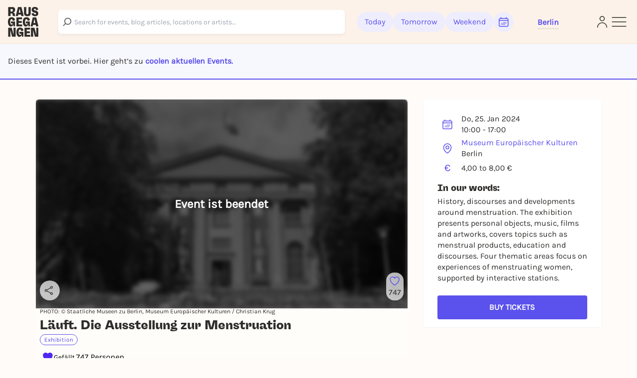

--- FILE ---
content_type: text/html; charset=utf-8
request_url: https://www.youtube-nocookie.com/embed/J2bTUfu31Uo?controls=2&showinfo=0
body_size: 46308
content:
<!DOCTYPE html><html lang="en" dir="ltr" data-cast-api-enabled="true"><head><meta name="viewport" content="width=device-width, initial-scale=1"><script nonce="dEzro-tBNeF6q8ilEpYwzg">if ('undefined' == typeof Symbol || 'undefined' == typeof Symbol.iterator) {delete Array.prototype.entries;}</script><style name="www-roboto" nonce="bXmro45kxj2JhuCJ9jC6jw">@font-face{font-family:'Roboto';font-style:normal;font-weight:400;font-stretch:100%;src:url(//fonts.gstatic.com/s/roboto/v48/KFO7CnqEu92Fr1ME7kSn66aGLdTylUAMa3GUBHMdazTgWw.woff2)format('woff2');unicode-range:U+0460-052F,U+1C80-1C8A,U+20B4,U+2DE0-2DFF,U+A640-A69F,U+FE2E-FE2F;}@font-face{font-family:'Roboto';font-style:normal;font-weight:400;font-stretch:100%;src:url(//fonts.gstatic.com/s/roboto/v48/KFO7CnqEu92Fr1ME7kSn66aGLdTylUAMa3iUBHMdazTgWw.woff2)format('woff2');unicode-range:U+0301,U+0400-045F,U+0490-0491,U+04B0-04B1,U+2116;}@font-face{font-family:'Roboto';font-style:normal;font-weight:400;font-stretch:100%;src:url(//fonts.gstatic.com/s/roboto/v48/KFO7CnqEu92Fr1ME7kSn66aGLdTylUAMa3CUBHMdazTgWw.woff2)format('woff2');unicode-range:U+1F00-1FFF;}@font-face{font-family:'Roboto';font-style:normal;font-weight:400;font-stretch:100%;src:url(//fonts.gstatic.com/s/roboto/v48/KFO7CnqEu92Fr1ME7kSn66aGLdTylUAMa3-UBHMdazTgWw.woff2)format('woff2');unicode-range:U+0370-0377,U+037A-037F,U+0384-038A,U+038C,U+038E-03A1,U+03A3-03FF;}@font-face{font-family:'Roboto';font-style:normal;font-weight:400;font-stretch:100%;src:url(//fonts.gstatic.com/s/roboto/v48/KFO7CnqEu92Fr1ME7kSn66aGLdTylUAMawCUBHMdazTgWw.woff2)format('woff2');unicode-range:U+0302-0303,U+0305,U+0307-0308,U+0310,U+0312,U+0315,U+031A,U+0326-0327,U+032C,U+032F-0330,U+0332-0333,U+0338,U+033A,U+0346,U+034D,U+0391-03A1,U+03A3-03A9,U+03B1-03C9,U+03D1,U+03D5-03D6,U+03F0-03F1,U+03F4-03F5,U+2016-2017,U+2034-2038,U+203C,U+2040,U+2043,U+2047,U+2050,U+2057,U+205F,U+2070-2071,U+2074-208E,U+2090-209C,U+20D0-20DC,U+20E1,U+20E5-20EF,U+2100-2112,U+2114-2115,U+2117-2121,U+2123-214F,U+2190,U+2192,U+2194-21AE,U+21B0-21E5,U+21F1-21F2,U+21F4-2211,U+2213-2214,U+2216-22FF,U+2308-230B,U+2310,U+2319,U+231C-2321,U+2336-237A,U+237C,U+2395,U+239B-23B7,U+23D0,U+23DC-23E1,U+2474-2475,U+25AF,U+25B3,U+25B7,U+25BD,U+25C1,U+25CA,U+25CC,U+25FB,U+266D-266F,U+27C0-27FF,U+2900-2AFF,U+2B0E-2B11,U+2B30-2B4C,U+2BFE,U+3030,U+FF5B,U+FF5D,U+1D400-1D7FF,U+1EE00-1EEFF;}@font-face{font-family:'Roboto';font-style:normal;font-weight:400;font-stretch:100%;src:url(//fonts.gstatic.com/s/roboto/v48/KFO7CnqEu92Fr1ME7kSn66aGLdTylUAMaxKUBHMdazTgWw.woff2)format('woff2');unicode-range:U+0001-000C,U+000E-001F,U+007F-009F,U+20DD-20E0,U+20E2-20E4,U+2150-218F,U+2190,U+2192,U+2194-2199,U+21AF,U+21E6-21F0,U+21F3,U+2218-2219,U+2299,U+22C4-22C6,U+2300-243F,U+2440-244A,U+2460-24FF,U+25A0-27BF,U+2800-28FF,U+2921-2922,U+2981,U+29BF,U+29EB,U+2B00-2BFF,U+4DC0-4DFF,U+FFF9-FFFB,U+10140-1018E,U+10190-1019C,U+101A0,U+101D0-101FD,U+102E0-102FB,U+10E60-10E7E,U+1D2C0-1D2D3,U+1D2E0-1D37F,U+1F000-1F0FF,U+1F100-1F1AD,U+1F1E6-1F1FF,U+1F30D-1F30F,U+1F315,U+1F31C,U+1F31E,U+1F320-1F32C,U+1F336,U+1F378,U+1F37D,U+1F382,U+1F393-1F39F,U+1F3A7-1F3A8,U+1F3AC-1F3AF,U+1F3C2,U+1F3C4-1F3C6,U+1F3CA-1F3CE,U+1F3D4-1F3E0,U+1F3ED,U+1F3F1-1F3F3,U+1F3F5-1F3F7,U+1F408,U+1F415,U+1F41F,U+1F426,U+1F43F,U+1F441-1F442,U+1F444,U+1F446-1F449,U+1F44C-1F44E,U+1F453,U+1F46A,U+1F47D,U+1F4A3,U+1F4B0,U+1F4B3,U+1F4B9,U+1F4BB,U+1F4BF,U+1F4C8-1F4CB,U+1F4D6,U+1F4DA,U+1F4DF,U+1F4E3-1F4E6,U+1F4EA-1F4ED,U+1F4F7,U+1F4F9-1F4FB,U+1F4FD-1F4FE,U+1F503,U+1F507-1F50B,U+1F50D,U+1F512-1F513,U+1F53E-1F54A,U+1F54F-1F5FA,U+1F610,U+1F650-1F67F,U+1F687,U+1F68D,U+1F691,U+1F694,U+1F698,U+1F6AD,U+1F6B2,U+1F6B9-1F6BA,U+1F6BC,U+1F6C6-1F6CF,U+1F6D3-1F6D7,U+1F6E0-1F6EA,U+1F6F0-1F6F3,U+1F6F7-1F6FC,U+1F700-1F7FF,U+1F800-1F80B,U+1F810-1F847,U+1F850-1F859,U+1F860-1F887,U+1F890-1F8AD,U+1F8B0-1F8BB,U+1F8C0-1F8C1,U+1F900-1F90B,U+1F93B,U+1F946,U+1F984,U+1F996,U+1F9E9,U+1FA00-1FA6F,U+1FA70-1FA7C,U+1FA80-1FA89,U+1FA8F-1FAC6,U+1FACE-1FADC,U+1FADF-1FAE9,U+1FAF0-1FAF8,U+1FB00-1FBFF;}@font-face{font-family:'Roboto';font-style:normal;font-weight:400;font-stretch:100%;src:url(//fonts.gstatic.com/s/roboto/v48/KFO7CnqEu92Fr1ME7kSn66aGLdTylUAMa3OUBHMdazTgWw.woff2)format('woff2');unicode-range:U+0102-0103,U+0110-0111,U+0128-0129,U+0168-0169,U+01A0-01A1,U+01AF-01B0,U+0300-0301,U+0303-0304,U+0308-0309,U+0323,U+0329,U+1EA0-1EF9,U+20AB;}@font-face{font-family:'Roboto';font-style:normal;font-weight:400;font-stretch:100%;src:url(//fonts.gstatic.com/s/roboto/v48/KFO7CnqEu92Fr1ME7kSn66aGLdTylUAMa3KUBHMdazTgWw.woff2)format('woff2');unicode-range:U+0100-02BA,U+02BD-02C5,U+02C7-02CC,U+02CE-02D7,U+02DD-02FF,U+0304,U+0308,U+0329,U+1D00-1DBF,U+1E00-1E9F,U+1EF2-1EFF,U+2020,U+20A0-20AB,U+20AD-20C0,U+2113,U+2C60-2C7F,U+A720-A7FF;}@font-face{font-family:'Roboto';font-style:normal;font-weight:400;font-stretch:100%;src:url(//fonts.gstatic.com/s/roboto/v48/KFO7CnqEu92Fr1ME7kSn66aGLdTylUAMa3yUBHMdazQ.woff2)format('woff2');unicode-range:U+0000-00FF,U+0131,U+0152-0153,U+02BB-02BC,U+02C6,U+02DA,U+02DC,U+0304,U+0308,U+0329,U+2000-206F,U+20AC,U+2122,U+2191,U+2193,U+2212,U+2215,U+FEFF,U+FFFD;}@font-face{font-family:'Roboto';font-style:normal;font-weight:500;font-stretch:100%;src:url(//fonts.gstatic.com/s/roboto/v48/KFO7CnqEu92Fr1ME7kSn66aGLdTylUAMa3GUBHMdazTgWw.woff2)format('woff2');unicode-range:U+0460-052F,U+1C80-1C8A,U+20B4,U+2DE0-2DFF,U+A640-A69F,U+FE2E-FE2F;}@font-face{font-family:'Roboto';font-style:normal;font-weight:500;font-stretch:100%;src:url(//fonts.gstatic.com/s/roboto/v48/KFO7CnqEu92Fr1ME7kSn66aGLdTylUAMa3iUBHMdazTgWw.woff2)format('woff2');unicode-range:U+0301,U+0400-045F,U+0490-0491,U+04B0-04B1,U+2116;}@font-face{font-family:'Roboto';font-style:normal;font-weight:500;font-stretch:100%;src:url(//fonts.gstatic.com/s/roboto/v48/KFO7CnqEu92Fr1ME7kSn66aGLdTylUAMa3CUBHMdazTgWw.woff2)format('woff2');unicode-range:U+1F00-1FFF;}@font-face{font-family:'Roboto';font-style:normal;font-weight:500;font-stretch:100%;src:url(//fonts.gstatic.com/s/roboto/v48/KFO7CnqEu92Fr1ME7kSn66aGLdTylUAMa3-UBHMdazTgWw.woff2)format('woff2');unicode-range:U+0370-0377,U+037A-037F,U+0384-038A,U+038C,U+038E-03A1,U+03A3-03FF;}@font-face{font-family:'Roboto';font-style:normal;font-weight:500;font-stretch:100%;src:url(//fonts.gstatic.com/s/roboto/v48/KFO7CnqEu92Fr1ME7kSn66aGLdTylUAMawCUBHMdazTgWw.woff2)format('woff2');unicode-range:U+0302-0303,U+0305,U+0307-0308,U+0310,U+0312,U+0315,U+031A,U+0326-0327,U+032C,U+032F-0330,U+0332-0333,U+0338,U+033A,U+0346,U+034D,U+0391-03A1,U+03A3-03A9,U+03B1-03C9,U+03D1,U+03D5-03D6,U+03F0-03F1,U+03F4-03F5,U+2016-2017,U+2034-2038,U+203C,U+2040,U+2043,U+2047,U+2050,U+2057,U+205F,U+2070-2071,U+2074-208E,U+2090-209C,U+20D0-20DC,U+20E1,U+20E5-20EF,U+2100-2112,U+2114-2115,U+2117-2121,U+2123-214F,U+2190,U+2192,U+2194-21AE,U+21B0-21E5,U+21F1-21F2,U+21F4-2211,U+2213-2214,U+2216-22FF,U+2308-230B,U+2310,U+2319,U+231C-2321,U+2336-237A,U+237C,U+2395,U+239B-23B7,U+23D0,U+23DC-23E1,U+2474-2475,U+25AF,U+25B3,U+25B7,U+25BD,U+25C1,U+25CA,U+25CC,U+25FB,U+266D-266F,U+27C0-27FF,U+2900-2AFF,U+2B0E-2B11,U+2B30-2B4C,U+2BFE,U+3030,U+FF5B,U+FF5D,U+1D400-1D7FF,U+1EE00-1EEFF;}@font-face{font-family:'Roboto';font-style:normal;font-weight:500;font-stretch:100%;src:url(//fonts.gstatic.com/s/roboto/v48/KFO7CnqEu92Fr1ME7kSn66aGLdTylUAMaxKUBHMdazTgWw.woff2)format('woff2');unicode-range:U+0001-000C,U+000E-001F,U+007F-009F,U+20DD-20E0,U+20E2-20E4,U+2150-218F,U+2190,U+2192,U+2194-2199,U+21AF,U+21E6-21F0,U+21F3,U+2218-2219,U+2299,U+22C4-22C6,U+2300-243F,U+2440-244A,U+2460-24FF,U+25A0-27BF,U+2800-28FF,U+2921-2922,U+2981,U+29BF,U+29EB,U+2B00-2BFF,U+4DC0-4DFF,U+FFF9-FFFB,U+10140-1018E,U+10190-1019C,U+101A0,U+101D0-101FD,U+102E0-102FB,U+10E60-10E7E,U+1D2C0-1D2D3,U+1D2E0-1D37F,U+1F000-1F0FF,U+1F100-1F1AD,U+1F1E6-1F1FF,U+1F30D-1F30F,U+1F315,U+1F31C,U+1F31E,U+1F320-1F32C,U+1F336,U+1F378,U+1F37D,U+1F382,U+1F393-1F39F,U+1F3A7-1F3A8,U+1F3AC-1F3AF,U+1F3C2,U+1F3C4-1F3C6,U+1F3CA-1F3CE,U+1F3D4-1F3E0,U+1F3ED,U+1F3F1-1F3F3,U+1F3F5-1F3F7,U+1F408,U+1F415,U+1F41F,U+1F426,U+1F43F,U+1F441-1F442,U+1F444,U+1F446-1F449,U+1F44C-1F44E,U+1F453,U+1F46A,U+1F47D,U+1F4A3,U+1F4B0,U+1F4B3,U+1F4B9,U+1F4BB,U+1F4BF,U+1F4C8-1F4CB,U+1F4D6,U+1F4DA,U+1F4DF,U+1F4E3-1F4E6,U+1F4EA-1F4ED,U+1F4F7,U+1F4F9-1F4FB,U+1F4FD-1F4FE,U+1F503,U+1F507-1F50B,U+1F50D,U+1F512-1F513,U+1F53E-1F54A,U+1F54F-1F5FA,U+1F610,U+1F650-1F67F,U+1F687,U+1F68D,U+1F691,U+1F694,U+1F698,U+1F6AD,U+1F6B2,U+1F6B9-1F6BA,U+1F6BC,U+1F6C6-1F6CF,U+1F6D3-1F6D7,U+1F6E0-1F6EA,U+1F6F0-1F6F3,U+1F6F7-1F6FC,U+1F700-1F7FF,U+1F800-1F80B,U+1F810-1F847,U+1F850-1F859,U+1F860-1F887,U+1F890-1F8AD,U+1F8B0-1F8BB,U+1F8C0-1F8C1,U+1F900-1F90B,U+1F93B,U+1F946,U+1F984,U+1F996,U+1F9E9,U+1FA00-1FA6F,U+1FA70-1FA7C,U+1FA80-1FA89,U+1FA8F-1FAC6,U+1FACE-1FADC,U+1FADF-1FAE9,U+1FAF0-1FAF8,U+1FB00-1FBFF;}@font-face{font-family:'Roboto';font-style:normal;font-weight:500;font-stretch:100%;src:url(//fonts.gstatic.com/s/roboto/v48/KFO7CnqEu92Fr1ME7kSn66aGLdTylUAMa3OUBHMdazTgWw.woff2)format('woff2');unicode-range:U+0102-0103,U+0110-0111,U+0128-0129,U+0168-0169,U+01A0-01A1,U+01AF-01B0,U+0300-0301,U+0303-0304,U+0308-0309,U+0323,U+0329,U+1EA0-1EF9,U+20AB;}@font-face{font-family:'Roboto';font-style:normal;font-weight:500;font-stretch:100%;src:url(//fonts.gstatic.com/s/roboto/v48/KFO7CnqEu92Fr1ME7kSn66aGLdTylUAMa3KUBHMdazTgWw.woff2)format('woff2');unicode-range:U+0100-02BA,U+02BD-02C5,U+02C7-02CC,U+02CE-02D7,U+02DD-02FF,U+0304,U+0308,U+0329,U+1D00-1DBF,U+1E00-1E9F,U+1EF2-1EFF,U+2020,U+20A0-20AB,U+20AD-20C0,U+2113,U+2C60-2C7F,U+A720-A7FF;}@font-face{font-family:'Roboto';font-style:normal;font-weight:500;font-stretch:100%;src:url(//fonts.gstatic.com/s/roboto/v48/KFO7CnqEu92Fr1ME7kSn66aGLdTylUAMa3yUBHMdazQ.woff2)format('woff2');unicode-range:U+0000-00FF,U+0131,U+0152-0153,U+02BB-02BC,U+02C6,U+02DA,U+02DC,U+0304,U+0308,U+0329,U+2000-206F,U+20AC,U+2122,U+2191,U+2193,U+2212,U+2215,U+FEFF,U+FFFD;}</style><script name="www-roboto" nonce="dEzro-tBNeF6q8ilEpYwzg">if (document.fonts && document.fonts.load) {document.fonts.load("400 10pt Roboto", "E"); document.fonts.load("500 10pt Roboto", "E");}</script><link rel="stylesheet" href="/s/player/c1c87fb0/www-player.css" name="www-player" nonce="bXmro45kxj2JhuCJ9jC6jw"><style nonce="bXmro45kxj2JhuCJ9jC6jw">html {overflow: hidden;}body {font: 12px Roboto, Arial, sans-serif; background-color: #000; color: #fff; height: 100%; width: 100%; overflow: hidden; position: absolute; margin: 0; padding: 0;}#player {width: 100%; height: 100%;}h1 {text-align: center; color: #fff;}h3 {margin-top: 6px; margin-bottom: 3px;}.player-unavailable {position: absolute; top: 0; left: 0; right: 0; bottom: 0; padding: 25px; font-size: 13px; background: url(/img/meh7.png) 50% 65% no-repeat;}.player-unavailable .message {text-align: left; margin: 0 -5px 15px; padding: 0 5px 14px; border-bottom: 1px solid #888; font-size: 19px; font-weight: normal;}.player-unavailable a {color: #167ac6; text-decoration: none;}</style><script nonce="dEzro-tBNeF6q8ilEpYwzg">var ytcsi={gt:function(n){n=(n||"")+"data_";return ytcsi[n]||(ytcsi[n]={tick:{},info:{},gel:{preLoggedGelInfos:[]}})},now:window.performance&&window.performance.timing&&window.performance.now&&window.performance.timing.navigationStart?function(){return window.performance.timing.navigationStart+window.performance.now()}:function(){return(new Date).getTime()},tick:function(l,t,n){var ticks=ytcsi.gt(n).tick;var v=t||ytcsi.now();if(ticks[l]){ticks["_"+l]=ticks["_"+l]||[ticks[l]];ticks["_"+l].push(v)}ticks[l]=
v},info:function(k,v,n){ytcsi.gt(n).info[k]=v},infoGel:function(p,n){ytcsi.gt(n).gel.preLoggedGelInfos.push(p)},setStart:function(t,n){ytcsi.tick("_start",t,n)}};
(function(w,d){function isGecko(){if(!w.navigator)return false;try{if(w.navigator.userAgentData&&w.navigator.userAgentData.brands&&w.navigator.userAgentData.brands.length){var brands=w.navigator.userAgentData.brands;var i=0;for(;i<brands.length;i++)if(brands[i]&&brands[i].brand==="Firefox")return true;return false}}catch(e){setTimeout(function(){throw e;})}if(!w.navigator.userAgent)return false;var ua=w.navigator.userAgent;return ua.indexOf("Gecko")>0&&ua.toLowerCase().indexOf("webkit")<0&&ua.indexOf("Edge")<
0&&ua.indexOf("Trident")<0&&ua.indexOf("MSIE")<0}ytcsi.setStart(w.performance?w.performance.timing.responseStart:null);var isPrerender=(d.visibilityState||d.webkitVisibilityState)=="prerender";var vName=!d.visibilityState&&d.webkitVisibilityState?"webkitvisibilitychange":"visibilitychange";if(isPrerender){var startTick=function(){ytcsi.setStart();d.removeEventListener(vName,startTick)};d.addEventListener(vName,startTick,false)}if(d.addEventListener)d.addEventListener(vName,function(){ytcsi.tick("vc")},
false);if(isGecko()){var isHidden=(d.visibilityState||d.webkitVisibilityState)=="hidden";if(isHidden)ytcsi.tick("vc")}var slt=function(el,t){setTimeout(function(){var n=ytcsi.now();el.loadTime=n;if(el.slt)el.slt()},t)};w.__ytRIL=function(el){if(!el.getAttribute("data-thumb"))if(w.requestAnimationFrame)w.requestAnimationFrame(function(){slt(el,0)});else slt(el,16)}})(window,document);
</script><script nonce="dEzro-tBNeF6q8ilEpYwzg">var ytcfg={d:function(){return window.yt&&yt.config_||ytcfg.data_||(ytcfg.data_={})},get:function(k,o){return k in ytcfg.d()?ytcfg.d()[k]:o},set:function(){var a=arguments;if(a.length>1)ytcfg.d()[a[0]]=a[1];else{var k;for(k in a[0])ytcfg.d()[k]=a[0][k]}}};
ytcfg.set({"CLIENT_CANARY_STATE":"none","DEVICE":"cbr\u003dChrome\u0026cbrand\u003dapple\u0026cbrver\u003d131.0.0.0\u0026ceng\u003dWebKit\u0026cengver\u003d537.36\u0026cos\u003dMacintosh\u0026cosver\u003d10_15_7\u0026cplatform\u003dDESKTOP","EVENT_ID":"enNyaayTApSX2_gPo5PmsA0","EXPERIMENT_FLAGS":{"ab_det_apm":true,"ab_det_el_h":true,"ab_det_em_inj":true,"ab_l_sig_st":true,"ab_l_sig_st_e":true,"action_companion_center_align_description":true,"allow_skip_networkless":true,"always_send_and_write":true,"att_web_record_metrics":true,"attmusi":true,"c3_enable_button_impression_logging":true,"c3_watch_page_component":true,"cancel_pending_navs":true,"clean_up_manual_attribution_header":true,"config_age_report_killswitch":true,"cow_optimize_idom_compat":true,"csi_on_gel":true,"delhi_mweb_colorful_sd":true,"delhi_mweb_colorful_sd_v2":true,"deprecate_pair_servlet_enabled":true,"desktop_sparkles_light_cta_button":true,"disable_cached_masthead_data":true,"disable_child_node_auto_formatted_strings":true,"disable_log_to_visitor_layer":true,"disable_pacf_logging_for_memory_limited_tv":true,"embeds_enable_eid_enforcement_for_youtube":true,"embeds_enable_info_panel_dismissal":true,"embeds_enable_pfp_always_unbranded":true,"embeds_muted_autoplay_sound_fix":true,"embeds_serve_es6_client":true,"embeds_web_nwl_disable_nocookie":true,"embeds_web_updated_shorts_definition_fix":true,"enable_active_view_display_ad_renderer_web_home":true,"enable_ad_disclosure_banner_a11y_fix":true,"enable_client_creator_goal_ticker_bar_revamp":true,"enable_client_sli_logging":true,"enable_client_streamz_web":true,"enable_client_ve_spec":true,"enable_cloud_save_error_popup_after_retry":true,"enable_dai_sdf_h5_preroll":true,"enable_datasync_id_header_in_web_vss_pings":true,"enable_default_mono_cta_migration_web_client":true,"enable_docked_chat_messages":true,"enable_drop_shadow_experiment":true,"enable_entity_store_from_dependency_injection":true,"enable_inline_muted_playback_on_web_search":true,"enable_inline_muted_playback_on_web_search_for_vdc":true,"enable_inline_muted_playback_on_web_search_for_vdcb":true,"enable_is_mini_app_page_active_bugfix":true,"enable_logging_first_user_action_after_game_ready":true,"enable_ltc_param_fetch_from_innertube":true,"enable_masthead_mweb_padding_fix":true,"enable_menu_renderer_button_in_mweb_hclr":true,"enable_mini_app_command_handler_mweb_fix":true,"enable_mini_guide_downloads_item":true,"enable_mixed_direction_formatted_strings":true,"enable_mweb_livestream_ui_update":true,"enable_mweb_new_caption_language_picker":true,"enable_names_handles_account_switcher":true,"enable_network_request_logging_on_game_events":true,"enable_new_paid_product_placement":true,"enable_open_in_new_tab_icon_for_short_dr_for_desktop_search":true,"enable_open_yt_content":true,"enable_origin_query_parameter_bugfix":true,"enable_pause_ads_on_ytv_html5":true,"enable_payments_purchase_manager":true,"enable_pdp_icon_prefetch":true,"enable_pl_r_si_fa":true,"enable_place_pivot_url":true,"enable_pv_screen_modern_text":true,"enable_removing_navbar_title_on_hashtag_page_mweb":true,"enable_rta_manager":true,"enable_sdf_companion_h5":true,"enable_sdf_dai_h5_midroll":true,"enable_sdf_h5_endemic_mid_post_roll":true,"enable_sdf_on_h5_unplugged_vod_midroll":true,"enable_sdf_shorts_player_bytes_h5":true,"enable_sending_unwrapped_game_audio_as_serialized_metadata":true,"enable_sfv_effect_pivot_url":true,"enable_shorts_new_carousel":true,"enable_skip_ad_guidance_prompt":true,"enable_skippable_ads_for_unplugged_ad_pod":true,"enable_smearing_expansion_dai":true,"enable_time_out_messages":true,"enable_timeline_view_modern_transcript_fe":true,"enable_video_display_compact_button_group_for_desktop_search":true,"enable_web_delhi_icons":true,"enable_web_home_top_landscape_image_layout_level_click":true,"enable_web_tiered_gel":true,"enable_window_constrained_buy_flow_dialog":true,"enable_wiz_queue_effect_and_on_init_initial_runs":true,"enable_ypc_spinners":true,"enable_yt_ata_iframe_authuser":true,"export_networkless_options":true,"export_player_version_to_ytconfig":true,"fill_single_video_with_notify_to_lasr":true,"fix_ad_miniplayer_controls_rendering":true,"fix_ads_tracking_for_swf_config_deprecation_mweb":true,"h5_companion_enable_adcpn_macro_substitution_for_click_pings":true,"h5_inplayer_enable_adcpn_macro_substitution_for_click_pings":true,"h5_reset_cache_and_filter_before_update_masthead":true,"hide_channel_creation_title_for_mweb":true,"high_ccv_client_side_caching_h5":true,"html5_log_trigger_events_with_debug_data":true,"html5_ssdai_enable_media_end_cue_range":true,"il_attach_cache_limit":true,"il_use_view_model_logging_context":true,"is_browser_support_for_webcam_streaming":true,"json_condensed_response":true,"kev_adb_pg":true,"kevlar_gel_error_routing":true,"kevlar_watch_cinematics":true,"live_chat_enable_controller_extraction":true,"live_chat_enable_rta_manager":true,"log_click_with_layer_from_element_in_command_handler":true,"mdx_enable_privacy_disclosure_ui":true,"mdx_load_cast_api_bootstrap_script":true,"medium_progress_bar_modification":true,"migrate_remaining_web_ad_badges_to_innertube":true,"mobile_account_menu_refresh":true,"mweb_account_linking_noapp":true,"mweb_after_render_to_scheduler":true,"mweb_allow_modern_search_suggest_behavior":true,"mweb_animated_actions":true,"mweb_app_upsell_button_direct_to_app":true,"mweb_c3_enable_adaptive_signals":true,"mweb_c3_library_page_enable_recent_shelf":true,"mweb_c3_remove_web_navigation_endpoint_data":true,"mweb_c3_use_canonical_from_player_response":true,"mweb_cinematic_watch":true,"mweb_command_handler":true,"mweb_delay_watch_initial_data":true,"mweb_disable_searchbar_scroll":true,"mweb_enable_fine_scrubbing_for_recs":true,"mweb_enable_keto_batch_player_fullscreen":true,"mweb_enable_keto_batch_player_progress_bar":true,"mweb_enable_keto_batch_player_tooltips":true,"mweb_enable_lockup_view_model_for_ucp":true,"mweb_enable_more_drawer":true,"mweb_enable_optional_fullscreen_landscape_locking":true,"mweb_enable_overlay_touch_manager":true,"mweb_enable_premium_carve_out_fix":true,"mweb_enable_refresh_detection":true,"mweb_enable_search_imp":true,"mweb_enable_sequence_signal":true,"mweb_enable_shorts_pivot_button":true,"mweb_enable_shorts_video_preload":true,"mweb_enable_skippables_on_jio_phone":true,"mweb_enable_two_line_title_on_shorts":true,"mweb_enable_varispeed_controller":true,"mweb_enable_watch_feed_infinite_scroll":true,"mweb_enable_wrapped_unplugged_pause_membership_dialog_renderer":true,"mweb_fix_monitor_visibility_after_render":true,"mweb_force_ios_fallback_to_native_control":true,"mweb_fp_auto_fullscreen":true,"mweb_fullscreen_controls":true,"mweb_fullscreen_controls_action_buttons":true,"mweb_fullscreen_watch_system":true,"mweb_home_reactive_shorts":true,"mweb_innertube_search_command":true,"mweb_lang_in_html":true,"mweb_like_button_synced_with_entities":true,"mweb_logo_use_home_page_ve":true,"mweb_native_control_in_faux_fullscreen_shared":true,"mweb_player_control_on_hover":true,"mweb_player_delhi_dtts":true,"mweb_player_settings_use_bottom_sheet":true,"mweb_player_show_previous_next_buttons_in_playlist":true,"mweb_player_skip_no_op_state_changes":true,"mweb_player_user_select_none":true,"mweb_playlist_engagement_panel":true,"mweb_progress_bar_seek_on_mouse_click":true,"mweb_pull_2_full":true,"mweb_pull_2_full_enable_touch_handlers":true,"mweb_schedule_warm_watch_response":true,"mweb_searchbox_legacy_navigation":true,"mweb_see_fewer_shorts":true,"mweb_shorts_comments_panel_id_change":true,"mweb_shorts_early_continuation":true,"mweb_show_ios_smart_banner":true,"mweb_show_sign_in_button_from_header":true,"mweb_use_server_url_on_startup":true,"mweb_watch_captions_enable_auto_translate":true,"mweb_watch_captions_set_default_size":true,"mweb_watch_stop_scheduler_on_player_response":true,"mweb_watchfeed_big_thumbnails":true,"mweb_yt_searchbox":true,"networkless_logging":true,"no_client_ve_attach_unless_shown":true,"pageid_as_header_web":true,"playback_settings_use_switch_menu":true,"player_controls_autonav_fix":true,"player_controls_skip_double_signal_update":true,"polymer_bad_build_labels":true,"polymer_verifiy_app_state":true,"qoe_send_and_write":true,"remove_chevron_from_ad_disclosure_banner_h5":true,"remove_masthead_channel_banner_on_refresh":true,"remove_slot_id_exited_trigger_for_dai_in_player_slot_expire":true,"replace_client_url_parsing_with_server_signal":true,"service_worker_enabled":true,"service_worker_push_enabled":true,"service_worker_push_home_page_prompt":true,"service_worker_push_watch_page_prompt":true,"shell_load_gcf":true,"shorten_initial_gel_batch_timeout":true,"should_use_yt_voice_endpoint_in_kaios":true,"smarter_ve_dedupping":true,"speedmaster_no_seek":true,"stop_handling_click_for_non_rendering_overlay_layout":true,"suppress_error_204_logging":true,"synced_panel_scrolling_controller":true,"use_event_time_ms_header":true,"use_fifo_for_networkless":true,"use_player_abuse_bg_library":true,"use_request_time_ms_header":true,"use_session_based_sampling":true,"use_thumbnail_overlay_time_status_renderer_for_live_badge":true,"vss_final_ping_send_and_write":true,"vss_playback_use_send_and_write":true,"web_adaptive_repeat_ase":true,"web_always_load_chat_support":true,"web_animated_like":true,"web_api_url":true,"web_attributed_string_deep_equal_bugfix":true,"web_autonav_allow_off_by_default":true,"web_button_vm_refactor_disabled":true,"web_c3_log_app_init_finish":true,"web_csi_action_sampling_enabled":true,"web_dedupe_ve_grafting":true,"web_disable_backdrop_filter":true,"web_enable_ab_rsp_cl":true,"web_enable_course_icon_update":true,"web_enable_error_204":true,"web_fix_segmented_like_dislike_undefined":true,"web_gcf_hashes_innertube":true,"web_gel_timeout_cap":true,"web_metadata_carousel_elref_bugfix":true,"web_parent_target_for_sheets":true,"web_persist_server_autonav_state_on_client":true,"web_playback_associated_log_ctt":true,"web_playback_associated_ve":true,"web_prefetch_preload_video":true,"web_progress_bar_draggable":true,"web_resizable_advertiser_banner_on_masthead_safari_fix":true,"web_scheduler_auto_init":true,"web_shorts_just_watched_on_channel_and_pivot_study":true,"web_shorts_just_watched_overlay":true,"web_update_panel_visibility_logging_fix":true,"web_video_attribute_view_model_a11y_fix":true,"web_watch_controls_state_signals":true,"web_wiz_attributed_string":true,"webfe_mweb_watch_microdata":true,"webfe_watch_shorts_canonical_url_fix":true,"webpo_exit_on_net_err":true,"wiz_diff_overwritable":true,"wiz_memoize_stamper_items":true,"woffle_used_state_report":true,"wpo_gel_strz":true,"H5_async_logging_delay_ms":30000.0,"attention_logging_scroll_throttle":500.0,"autoplay_pause_by_lact_sampling_fraction":0.0,"cinematic_watch_effect_opacity":0.4,"log_window_onerror_fraction":0.1,"speedmaster_playback_rate":2.0,"tv_pacf_logging_sample_rate":0.01,"web_attention_logging_scroll_throttle":500.0,"web_load_prediction_threshold":0.1,"web_navigation_prediction_threshold":0.1,"web_pbj_log_warning_rate":0.0,"web_system_health_fraction":0.01,"ytidb_transaction_ended_event_rate_limit":0.02,"active_time_update_interval_ms":10000,"att_init_delay":500,"autoplay_pause_by_lact_sec":0,"botguard_async_snapshot_timeout_ms":3000,"check_navigator_accuracy_timeout_ms":0,"cinematic_watch_css_filter_blur_strength":40,"cinematic_watch_fade_out_duration":500,"close_webview_delay_ms":100,"cloud_save_game_data_rate_limit_ms":3000,"compression_disable_point":10,"custom_active_view_tos_timeout_ms":3600000,"embeds_widget_poll_interval_ms":0,"gel_min_batch_size":3,"gel_queue_timeout_max_ms":60000,"get_async_timeout_ms":60000,"hide_cta_for_home_web_video_ads_animate_in_time":2,"html5_byterate_soft_cap":0,"initial_gel_batch_timeout":2000,"max_body_size_to_compress":500000,"max_prefetch_window_sec_for_livestream_optimization":10,"min_prefetch_offset_sec_for_livestream_optimization":20,"mini_app_container_iframe_src_update_delay_ms":0,"multiple_preview_news_duration_time":11000,"mweb_c3_toast_duration_ms":5000,"mweb_deep_link_fallback_timeout_ms":10000,"mweb_delay_response_received_actions":100,"mweb_fp_dpad_rate_limit_ms":0,"mweb_fp_dpad_watch_title_clamp_lines":0,"mweb_history_manager_cache_size":100,"mweb_ios_fullscreen_playback_transition_delay_ms":500,"mweb_ios_fullscreen_system_pause_epilson_ms":0,"mweb_override_response_store_expiration_ms":0,"mweb_shorts_early_continuation_trigger_threshold":4,"mweb_w2w_max_age_seconds":0,"mweb_watch_captions_default_size":2,"neon_dark_launch_gradient_count":0,"network_polling_interval":30000,"play_click_interval_ms":30000,"play_ping_interval_ms":10000,"prefetch_comments_ms_after_video":0,"send_config_hash_timer":0,"service_worker_push_logged_out_prompt_watches":-1,"service_worker_push_prompt_cap":-1,"service_worker_push_prompt_delay_microseconds":3888000000000,"slow_compressions_before_abandon_count":4,"speedmaster_cancellation_movement_dp":10,"speedmaster_touch_activation_ms":500,"web_attention_logging_throttle":500,"web_foreground_heartbeat_interval_ms":28000,"web_gel_debounce_ms":10000,"web_logging_max_batch":100,"web_max_tracing_events":50,"web_tracing_session_replay":0,"wil_icon_max_concurrent_fetches":9999,"ytidb_remake_db_retries":3,"ytidb_reopen_db_retries":3,"WebClientReleaseProcessCritical__youtube_embeds_client_version_override":"","WebClientReleaseProcessCritical__youtube_embeds_web_client_version_override":"","WebClientReleaseProcessCritical__youtube_mweb_client_version_override":"","debug_forced_internalcountrycode":"","embeds_web_synth_ch_headers_banned_urls_regex":"","enable_web_media_service":"DISABLED","il_payload_scraping":"","live_chat_unicode_emoji_json_url":"https://www.gstatic.com/youtube/img/emojis/emojis-svg-9.json","mweb_deep_link_feature_tag_suffix":"11268432","mweb_enable_shorts_innertube_player_prefetch_trigger":"NONE","mweb_fp_dpad":"home,search,browse,channel,create_channel,experiments,settings,trending,oops,404,paid_memberships,sponsorship,premium,shorts","mweb_fp_dpad_linear_navigation":"","mweb_fp_dpad_linear_navigation_visitor":"","mweb_fp_dpad_visitor":"","mweb_preload_video_by_player_vars":"","mweb_sign_in_button_style":"STYLE_SUGGESTIVE_AVATAR","place_pivot_triggering_container_alternate":"","place_pivot_triggering_counterfactual_container_alternate":"","service_worker_push_force_notification_prompt_tag":"1","service_worker_scope":"/","suggest_exp_str":"","web_client_version_override":"","kevlar_command_handler_command_banlist":[],"mini_app_ids_without_game_ready":["UgkxHHtsak1SC8mRGHMZewc4HzeAY3yhPPmJ","Ugkx7OgzFqE6z_5Mtf4YsotGfQNII1DF_RBm"],"web_op_signal_type_banlist":[],"web_tracing_enabled_spans":["event","command"]},"GAPI_HINT_PARAMS":"m;/_/scs/abc-static/_/js/k\u003dgapi.gapi.en.FZb77tO2YW4.O/d\u003d1/rs\u003dAHpOoo8lqavmo6ayfVxZovyDiP6g3TOVSQ/m\u003d__features__","GAPI_HOST":"https://apis.google.com","GAPI_LOCALE":"en_US","GL":"US","HL":"en","HTML_DIR":"ltr","HTML_LANG":"en","INNERTUBE_API_KEY":"AIzaSyAO_FJ2SlqU8Q4STEHLGCilw_Y9_11qcW8","INNERTUBE_API_VERSION":"v1","INNERTUBE_CLIENT_NAME":"WEB_EMBEDDED_PLAYER","INNERTUBE_CLIENT_VERSION":"1.20260122.01.00","INNERTUBE_CONTEXT":{"client":{"hl":"en","gl":"US","remoteHost":"3.132.216.149","deviceMake":"Apple","deviceModel":"","visitorData":"CgtiNERMM0RvblBYdyj65snLBjIKCgJVUxIEGgAgNw%3D%3D","userAgent":"Mozilla/5.0 (Macintosh; Intel Mac OS X 10_15_7) AppleWebKit/537.36 (KHTML, like Gecko) Chrome/131.0.0.0 Safari/537.36; ClaudeBot/1.0; +claudebot@anthropic.com),gzip(gfe)","clientName":"WEB_EMBEDDED_PLAYER","clientVersion":"1.20260122.01.00","osName":"Macintosh","osVersion":"10_15_7","originalUrl":"https://www.youtube-nocookie.com/embed/J2bTUfu31Uo?controls\u003d2\u0026showinfo\u003d0","platform":"DESKTOP","clientFormFactor":"UNKNOWN_FORM_FACTOR","configInfo":{"appInstallData":"[base64]%3D"},"browserName":"Chrome","browserVersion":"131.0.0.0","acceptHeader":"text/html,application/xhtml+xml,application/xml;q\u003d0.9,image/webp,image/apng,*/*;q\u003d0.8,application/signed-exchange;v\u003db3;q\u003d0.9","deviceExperimentId":"ChxOelU1T0RJMk1qUTVNRE00T0RFeU16azROQT09EPrmycsGGPrmycsG","rolloutToken":"CP_mntCJh7bvLBDfyKOU6p-SAxjfyKOU6p-SAw%3D%3D"},"user":{"lockedSafetyMode":false},"request":{"useSsl":true},"clickTracking":{"clickTrackingParams":"IhMIrLijlOqfkgMVlMsWCR2jiRnW"},"thirdParty":{"embeddedPlayerContext":{"embeddedPlayerEncryptedContext":"[base64]","ancestorOriginsSupported":false}}},"INNERTUBE_CONTEXT_CLIENT_NAME":56,"INNERTUBE_CONTEXT_CLIENT_VERSION":"1.20260122.01.00","INNERTUBE_CONTEXT_GL":"US","INNERTUBE_CONTEXT_HL":"en","LATEST_ECATCHER_SERVICE_TRACKING_PARAMS":{"client.name":"WEB_EMBEDDED_PLAYER","client.jsfeat":"2021"},"LOGGED_IN":false,"PAGE_BUILD_LABEL":"youtube.embeds.web_20260122_01_RC00","PAGE_CL":859451063,"SERVER_NAME":"WebFE","VISITOR_DATA":"CgtiNERMM0RvblBYdyj65snLBjIKCgJVUxIEGgAgNw%3D%3D","WEB_PLAYER_CONTEXT_CONFIGS":{"WEB_PLAYER_CONTEXT_CONFIG_ID_EMBEDDED_PLAYER":{"rootElementId":"movie_player","jsUrl":"/s/player/c1c87fb0/player_ias.vflset/en_US/base.js","cssUrl":"/s/player/c1c87fb0/www-player.css","contextId":"WEB_PLAYER_CONTEXT_CONFIG_ID_EMBEDDED_PLAYER","eventLabel":"embedded","contentRegion":"US","hl":"en_US","hostLanguage":"en","innertubeApiKey":"AIzaSyAO_FJ2SlqU8Q4STEHLGCilw_Y9_11qcW8","innertubeApiVersion":"v1","innertubeContextClientVersion":"1.20260122.01.00","device":{"brand":"apple","model":"","browser":"Chrome","browserVersion":"131.0.0.0","os":"Macintosh","osVersion":"10_15_7","platform":"DESKTOP","interfaceName":"WEB_EMBEDDED_PLAYER","interfaceVersion":"1.20260122.01.00"},"serializedExperimentIds":"24004644,51010235,51063643,51098299,51204329,51222973,51340662,51349914,51353393,51366423,51389629,51404808,51404810,51425030,51484222,51489568,51490331,51500051,51505436,51526267,51530495,51534669,51560386,51565116,51566373,51578632,51583567,51583821,51585555,51586118,51603625,51605258,51605395,51609829,51611457,51615067,51620866,51621065,51622845,51626155,51632249,51637029,51638270,51638932,51648336,51656217,51666465,51672162,51681662,51683502,51684301,51684306,51691589,51693511,51696107,51696619,51697032,51700777,51705183,51709242,51711227,51711298,51712601,51713237,51714463,51715039,51719410,51719628,51729217,51732103,51735449,51738919,51740459,51742829,51742877,51743156,51744562,51747795","serializedExperimentFlags":"H5_async_logging_delay_ms\u003d30000.0\u0026PlayerWeb__h5_enable_advisory_rating_restrictions\u003dtrue\u0026a11y_h5_associate_survey_question\u003dtrue\u0026ab_det_apm\u003dtrue\u0026ab_det_el_h\u003dtrue\u0026ab_det_em_inj\u003dtrue\u0026ab_l_sig_st\u003dtrue\u0026ab_l_sig_st_e\u003dtrue\u0026action_companion_center_align_description\u003dtrue\u0026ad_pod_disable_companion_persist_ads_quality\u003dtrue\u0026add_stmp_logs_for_voice_boost\u003dtrue\u0026allow_autohide_on_paused_videos\u003dtrue\u0026allow_drm_override\u003dtrue\u0026allow_live_autoplay\u003dtrue\u0026allow_poltergust_autoplay\u003dtrue\u0026allow_skip_networkless\u003dtrue\u0026allow_vp9_1080p_mq_enc\u003dtrue\u0026always_cache_redirect_endpoint\u003dtrue\u0026always_send_and_write\u003dtrue\u0026annotation_module_vast_cards_load_logging_fraction\u003d0.0\u0026assign_drm_family_by_format\u003dtrue\u0026att_web_record_metrics\u003dtrue\u0026attention_logging_scroll_throttle\u003d500.0\u0026attmusi\u003dtrue\u0026autoplay_time\u003d10000\u0026autoplay_time_for_fullscreen\u003d-1\u0026autoplay_time_for_music_content\u003d-1\u0026bg_vm_reinit_threshold\u003d7200000\u0026blocked_packages_for_sps\u003d[]\u0026botguard_async_snapshot_timeout_ms\u003d3000\u0026captions_url_add_ei\u003dtrue\u0026check_navigator_accuracy_timeout_ms\u003d0\u0026clean_up_manual_attribution_header\u003dtrue\u0026compression_disable_point\u003d10\u0026cow_optimize_idom_compat\u003dtrue\u0026csi_on_gel\u003dtrue\u0026custom_active_view_tos_timeout_ms\u003d3600000\u0026dash_manifest_version\u003d5\u0026debug_bandaid_hostname\u003d\u0026debug_bandaid_port\u003d0\u0026debug_sherlog_username\u003d\u0026delhi_fast_follow_autonav_toggle\u003dtrue\u0026delhi_modern_player_default_thumbnail_percentage\u003d0.0\u0026delhi_modern_player_faster_autohide_delay_ms\u003d2000\u0026delhi_modern_player_pause_thumbnail_percentage\u003d0.6\u0026delhi_modern_web_player_blending_mode\u003d\u0026delhi_modern_web_player_disable_frosted_glass\u003dtrue\u0026delhi_modern_web_player_horizontal_volume_controls\u003dtrue\u0026delhi_modern_web_player_lhs_volume_controls\u003dtrue\u0026delhi_modern_web_player_responsive_compact_controls_threshold\u003d0\u0026deprecate_22\u003dtrue\u0026deprecate_delay_ping\u003dtrue\u0026deprecate_pair_servlet_enabled\u003dtrue\u0026desktop_sparkles_light_cta_button\u003dtrue\u0026disable_av1_setting\u003dtrue\u0026disable_branding_context\u003dtrue\u0026disable_cached_masthead_data\u003dtrue\u0026disable_channel_id_check_for_suspended_channels\u003dtrue\u0026disable_child_node_auto_formatted_strings\u003dtrue\u0026disable_lifa_for_supex_users\u003dtrue\u0026disable_log_to_visitor_layer\u003dtrue\u0026disable_mdx_connection_in_mdx_module_for_music_web\u003dtrue\u0026disable_pacf_logging_for_memory_limited_tv\u003dtrue\u0026disable_reduced_fullscreen_autoplay_countdown_for_minors\u003dtrue\u0026disable_reel_item_watch_format_filtering\u003dtrue\u0026disable_threegpp_progressive_formats\u003dtrue\u0026disable_touch_events_on_skip_button\u003dtrue\u0026edge_encryption_fill_primary_key_version\u003dtrue\u0026embeds_enable_info_panel_dismissal\u003dtrue\u0026embeds_enable_move_set_center_crop_to_public\u003dtrue\u0026embeds_enable_per_video_embed_config\u003dtrue\u0026embeds_enable_pfp_always_unbranded\u003dtrue\u0026embeds_web_lite_mode\u003d1\u0026embeds_web_nwl_disable_nocookie\u003dtrue\u0026embeds_web_synth_ch_headers_banned_urls_regex\u003d\u0026enable_active_view_display_ad_renderer_web_home\u003dtrue\u0026enable_active_view_lr_shorts_video\u003dtrue\u0026enable_active_view_web_shorts_video\u003dtrue\u0026enable_ad_cpn_macro_substitution_for_click_pings\u003dtrue\u0026enable_ad_disclosure_banner_a11y_fix\u003dtrue\u0026enable_app_promo_endcap_eml_on_tablet\u003dtrue\u0026enable_batched_cross_device_pings_in_gel_fanout\u003dtrue\u0026enable_cast_for_web_unplugged\u003dtrue\u0026enable_cast_on_music_web\u003dtrue\u0026enable_cipher_for_manifest_urls\u003dtrue\u0026enable_cleanup_masthead_autoplay_hack_fix\u003dtrue\u0026enable_client_creator_goal_ticker_bar_revamp\u003dtrue\u0026enable_client_page_id_header_for_first_party_pings\u003dtrue\u0026enable_client_sli_logging\u003dtrue\u0026enable_client_ve_spec\u003dtrue\u0026enable_cta_banner_on_unplugged_lr\u003dtrue\u0026enable_custom_playhead_parsing\u003dtrue\u0026enable_dai_sdf_h5_preroll\u003dtrue\u0026enable_datasync_id_header_in_web_vss_pings\u003dtrue\u0026enable_default_mono_cta_migration_web_client\u003dtrue\u0026enable_dsa_ad_badge_for_action_endcap_on_android\u003dtrue\u0026enable_dsa_ad_badge_for_action_endcap_on_ios\u003dtrue\u0026enable_entity_store_from_dependency_injection\u003dtrue\u0026enable_error_corrections_infocard_web_client\u003dtrue\u0026enable_error_corrections_infocards_icon_web\u003dtrue\u0026enable_inline_muted_playback_on_web_search\u003dtrue\u0026enable_inline_muted_playback_on_web_search_for_vdc\u003dtrue\u0026enable_inline_muted_playback_on_web_search_for_vdcb\u003dtrue\u0026enable_kabuki_comments_on_shorts\u003ddisabled\u0026enable_ltc_param_fetch_from_innertube\u003dtrue\u0026enable_mixed_direction_formatted_strings\u003dtrue\u0026enable_modern_skip_button_on_web\u003dtrue\u0026enable_mweb_livestream_ui_update\u003dtrue\u0026enable_new_paid_product_placement\u003dtrue\u0026enable_open_in_new_tab_icon_for_short_dr_for_desktop_search\u003dtrue\u0026enable_out_of_stock_text_all_surfaces\u003dtrue\u0026enable_paid_content_overlay_bugfix\u003dtrue\u0026enable_pause_ads_on_ytv_html5\u003dtrue\u0026enable_pl_r_si_fa\u003dtrue\u0026enable_policy_based_hqa_filter_in_watch_server\u003dtrue\u0026enable_progres_commands_lr_feeds\u003dtrue\u0026enable_progress_commands_lr_shorts\u003dtrue\u0026enable_publishing_region_param_in_sus\u003dtrue\u0026enable_pv_screen_modern_text\u003dtrue\u0026enable_rpr_token_on_ltl_lookup\u003dtrue\u0026enable_sdf_companion_h5\u003dtrue\u0026enable_sdf_dai_h5_midroll\u003dtrue\u0026enable_sdf_h5_endemic_mid_post_roll\u003dtrue\u0026enable_sdf_on_h5_unplugged_vod_midroll\u003dtrue\u0026enable_sdf_shorts_player_bytes_h5\u003dtrue\u0026enable_server_driven_abr\u003dtrue\u0026enable_server_driven_abr_for_backgroundable\u003dtrue\u0026enable_server_driven_abr_url_generation\u003dtrue\u0026enable_server_driven_readahead\u003dtrue\u0026enable_skip_ad_guidance_prompt\u003dtrue\u0026enable_skip_to_next_messaging\u003dtrue\u0026enable_skippable_ads_for_unplugged_ad_pod\u003dtrue\u0026enable_smart_skip_player_controls_shown_on_web\u003dtrue\u0026enable_smart_skip_player_controls_shown_on_web_increased_triggering_sensitivity\u003dtrue\u0026enable_smart_skip_speedmaster_on_web\u003dtrue\u0026enable_smearing_expansion_dai\u003dtrue\u0026enable_split_screen_ad_baseline_experience_endemic_live_h5\u003dtrue\u0026enable_to_call_playready_backend_directly\u003dtrue\u0026enable_unified_action_endcap_on_web\u003dtrue\u0026enable_video_display_compact_button_group_for_desktop_search\u003dtrue\u0026enable_voice_boost_feature\u003dtrue\u0026enable_vp9_appletv5_on_server\u003dtrue\u0026enable_watch_server_rejected_formats_logging\u003dtrue\u0026enable_web_delhi_icons\u003dtrue\u0026enable_web_home_top_landscape_image_layout_level_click\u003dtrue\u0026enable_web_media_session_metadata_fix\u003dtrue\u0026enable_web_premium_varispeed_upsell\u003dtrue\u0026enable_web_tiered_gel\u003dtrue\u0026enable_wiz_queue_effect_and_on_init_initial_runs\u003dtrue\u0026enable_yt_ata_iframe_authuser\u003dtrue\u0026enable_ytv_csdai_vp9\u003dtrue\u0026export_networkless_options\u003dtrue\u0026export_player_version_to_ytconfig\u003dtrue\u0026fill_live_request_config_in_ustreamer_config\u003dtrue\u0026fill_single_video_with_notify_to_lasr\u003dtrue\u0026filter_vb_without_non_vb_equivalents\u003dtrue\u0026filter_vp9_for_live_dai\u003dtrue\u0026fix_ad_miniplayer_controls_rendering\u003dtrue\u0026fix_ads_tracking_for_swf_config_deprecation_mweb\u003dtrue\u0026fix_h5_toggle_button_a11y\u003dtrue\u0026fix_survey_color_contrast_on_destop\u003dtrue\u0026fix_toggle_button_role_for_ad_components\u003dtrue\u0026fresca_polling_delay_override\u003d0\u0026gab_return_sabr_ssdai_config\u003dtrue\u0026gel_min_batch_size\u003d3\u0026gel_queue_timeout_max_ms\u003d60000\u0026gvi_channel_client_screen\u003dtrue\u0026h5_companion_enable_adcpn_macro_substitution_for_click_pings\u003dtrue\u0026h5_enable_ad_mbs\u003dtrue\u0026h5_inplayer_enable_adcpn_macro_substitution_for_click_pings\u003dtrue\u0026h5_reset_cache_and_filter_before_update_masthead\u003dtrue\u0026heatseeker_decoration_threshold\u003d0.0\u0026hfr_dropped_framerate_fallback_threshold\u003d0\u0026hide_cta_for_home_web_video_ads_animate_in_time\u003d2\u0026high_ccv_client_side_caching_h5\u003dtrue\u0026hls_use_new_codecs_string_api\u003dtrue\u0026html5_ad_timeout_ms\u003d0\u0026html5_adaptation_step_count\u003d0\u0026html5_ads_preroll_lock_timeout_delay_ms\u003d15000\u0026html5_allow_multiview_tile_preload\u003dtrue\u0026html5_allow_preloading_with_idle_only_network_for_sabr\u003dtrue\u0026html5_allow_video_keyframe_without_audio\u003dtrue\u0026html5_apply_constraints_in_client_for_sabr\u003dtrue\u0026html5_apply_min_failures\u003dtrue\u0026html5_apply_start_time_within_ads_for_ssdai_transitions\u003dtrue\u0026html5_atr_disable_force_fallback\u003dtrue\u0026html5_att_playback_timeout_ms\u003d30000\u0026html5_attach_num_random_bytes_to_bandaid\u003d0\u0026html5_attach_po_token_to_bandaid\u003dtrue\u0026html5_autonav_cap_idle_secs\u003d0\u0026html5_autonav_quality_cap\u003d720\u0026html5_autoplay_default_quality_cap\u003d0\u0026html5_auxiliary_estimate_weight\u003d0.0\u0026html5_av1_ordinal_cap\u003d0\u0026html5_bandaid_attach_content_po_token\u003dtrue\u0026html5_block_pip_safari_delay\u003d0\u0026html5_bypass_contention_secs\u003d0.0\u0026html5_byterate_soft_cap\u003d0\u0026html5_check_for_idle_network_interval_ms\u003d1000\u0026html5_chipset_soft_cap\u003d8192\u0026html5_clamp_invalid_seek_to_min_seekable_time\u003dtrue\u0026html5_consume_all_buffered_bytes_one_poll\u003dtrue\u0026html5_continuous_goodput_probe_interval_ms\u003d0\u0026html5_d6de4_cloud_project_number\u003d868618676952\u0026html5_d6de4_defer_timeout_ms\u003d0\u0026html5_debug_data_log_probability\u003d0.0\u0026html5_decode_to_texture_cap\u003dtrue\u0026html5_default_ad_gain\u003d0.5\u0026html5_default_av1_threshold\u003d0\u0026html5_default_quality_cap\u003d0\u0026html5_defer_fetch_att_ms\u003d0\u0026html5_delayed_retry_count\u003d1\u0026html5_delayed_retry_delay_ms\u003d5000\u0026html5_deprecate_adservice\u003dtrue\u0026html5_deprecate_manifestful_fallback\u003dtrue\u0026html5_deprecate_video_tag_pool\u003dtrue\u0026html5_desktop_vr180_allow_panning\u003dtrue\u0026html5_df_downgrade_thresh\u003d0.6\u0026html5_disable_client_autonav_cap_for_onesie\u003dtrue\u0026html5_disable_loop_range_for_shorts_ads\u003dtrue\u0026html5_disable_move_pssh_to_moov\u003dtrue\u0026html5_disable_non_contiguous\u003dtrue\u0026html5_disable_peak_shave_for_onesie\u003dtrue\u0026html5_disable_ustreamer_constraint_for_sabr\u003dtrue\u0026html5_disable_web_safari_dai\u003dtrue\u0026html5_displayed_frame_rate_downgrade_threshold\u003d45\u0026html5_drm_byterate_soft_cap\u003d0\u0026html5_drm_check_all_key_error_states\u003dtrue\u0026html5_drm_cpi_license_key\u003dtrue\u0026html5_drm_live_byterate_soft_cap\u003d0\u0026html5_early_media_for_sharper_shorts\u003dtrue\u0026html5_enable_ac3\u003dtrue\u0026html5_enable_audio_track_stickiness\u003dtrue\u0026html5_enable_audio_track_stickiness_phase_two\u003dtrue\u0026html5_enable_caption_changes_for_mosaic\u003dtrue\u0026html5_enable_composite_embargo\u003dtrue\u0026html5_enable_d6de4\u003dtrue\u0026html5_enable_d6de4_cold_start_and_error\u003dtrue\u0026html5_enable_d6de4_idle_priority_job\u003dtrue\u0026html5_enable_drc\u003dtrue\u0026html5_enable_drc_toggle_api\u003dtrue\u0026html5_enable_eac3\u003dtrue\u0026html5_enable_embedded_player_visibility_signals\u003dtrue\u0026html5_enable_oduc\u003dtrue\u0026html5_enable_sabr_format_selection\u003dtrue\u0026html5_enable_sabr_from_watch_server\u003dtrue\u0026html5_enable_sabr_host_fallback\u003dtrue\u0026html5_enable_sabr_vod_streaming_xhr\u003dtrue\u0026html5_enable_server_driven_request_cancellation\u003dtrue\u0026html5_enable_sps_retry_backoff_metadata_requests\u003dtrue\u0026html5_enable_ssdai_transition_with_only_enter_cuerange\u003dtrue\u0026html5_enable_triggering_cuepoint_for_slot\u003dtrue\u0026html5_enable_tvos_dash\u003dtrue\u0026html5_enable_tvos_encrypted_vp9\u003dtrue\u0026html5_enable_widevine_for_alc\u003dtrue\u0026html5_enable_widevine_for_fast_linear\u003dtrue\u0026html5_encourage_array_coalescing\u003dtrue\u0026html5_fill_default_mosaic_audio_track_id\u003dtrue\u0026html5_fix_multi_audio_offline_playback\u003dtrue\u0026html5_fixed_media_duration_for_request\u003d0\u0026html5_force_sabr_from_watch_server_for_dfss\u003dtrue\u0026html5_forward_click_tracking_params_on_reload\u003dtrue\u0026html5_gapless_ad_autoplay_on_video_to_ad_only\u003dtrue\u0026html5_gapless_ended_transition_buffer_ms\u003d200\u0026html5_gapless_handoff_close_end_long_rebuffer_cfl\u003dtrue\u0026html5_gapless_handoff_close_end_long_rebuffer_delay_ms\u003d0\u0026html5_gapless_loop_seek_offset_in_milli\u003d0\u0026html5_gapless_slow_seek_cfl\u003dtrue\u0026html5_gapless_slow_seek_delay_ms\u003d0\u0026html5_gapless_slow_start_delay_ms\u003d0\u0026html5_generate_content_po_token\u003dtrue\u0026html5_generate_session_po_token\u003dtrue\u0026html5_gl_fps_threshold\u003d0\u0026html5_hard_cap_max_vertical_resolution_for_shorts\u003d0\u0026html5_hdcp_probing_stream_url\u003d\u0026html5_head_miss_secs\u003d0.0\u0026html5_hfr_quality_cap\u003d0\u0026html5_high_res_logging_percent\u003d1.0\u0026html5_hopeless_secs\u003d0\u0026html5_huli_ssdai_use_playback_state\u003dtrue\u0026html5_idle_rate_limit_ms\u003d0\u0026html5_ignore_sabrseek_during_adskip\u003dtrue\u0026html5_innertube_heartbeats_for_fairplay\u003dtrue\u0026html5_innertube_heartbeats_for_playready\u003dtrue\u0026html5_innertube_heartbeats_for_widevine\u003dtrue\u0026html5_jumbo_mobile_subsegment_readahead_target\u003d3.0\u0026html5_jumbo_ull_nonstreaming_mffa_ms\u003d4000\u0026html5_jumbo_ull_subsegment_readahead_target\u003d1.3\u0026html5_kabuki_drm_live_51_default_off\u003dtrue\u0026html5_license_constraint_delay\u003d5000\u0026html5_live_abr_head_miss_fraction\u003d0.0\u0026html5_live_abr_repredict_fraction\u003d0.0\u0026html5_live_chunk_readahead_proxima_override\u003d0\u0026html5_live_low_latency_bandwidth_window\u003d0.0\u0026html5_live_normal_latency_bandwidth_window\u003d0.0\u0026html5_live_quality_cap\u003d0\u0026html5_live_ultra_low_latency_bandwidth_window\u003d0.0\u0026html5_liveness_drift_chunk_override\u003d0\u0026html5_liveness_drift_proxima_override\u003d0\u0026html5_log_audio_abr\u003dtrue\u0026html5_log_experiment_id_from_player_response_to_ctmp\u003d\u0026html5_log_first_ssdai_requests_killswitch\u003dtrue\u0026html5_log_rebuffer_events\u003d5\u0026html5_log_trigger_events_with_debug_data\u003dtrue\u0026html5_log_vss_extra_lr_cparams_freq\u003d\u0026html5_long_rebuffer_jiggle_cmt_delay_ms\u003d0\u0026html5_long_rebuffer_threshold_ms\u003d30000\u0026html5_manifestless_unplugged\u003dtrue\u0026html5_manifestless_vp9_otf\u003dtrue\u0026html5_max_buffer_health_for_downgrade_prop\u003d0.0\u0026html5_max_buffer_health_for_downgrade_secs\u003d0.0\u0026html5_max_byterate\u003d0\u0026html5_max_discontinuity_rewrite_count\u003d0\u0026html5_max_drift_per_track_secs\u003d0.0\u0026html5_max_headm_for_streaming_xhr\u003d0\u0026html5_max_live_dvr_window_plus_margin_secs\u003d46800.0\u0026html5_max_quality_sel_upgrade\u003d0\u0026html5_max_redirect_response_length\u003d8192\u0026html5_max_selectable_quality_ordinal\u003d0\u0026html5_max_vertical_resolution\u003d0\u0026html5_maximum_readahead_seconds\u003d0.0\u0026html5_media_fullscreen\u003dtrue\u0026html5_media_time_weight_prop\u003d0.0\u0026html5_min_failures_to_delay_retry\u003d3\u0026html5_min_media_duration_for_append_prop\u003d0.0\u0026html5_min_media_duration_for_cabr_slice\u003d0.01\u0026html5_min_playback_advance_for_steady_state_secs\u003d0\u0026html5_min_quality_ordinal\u003d0\u0026html5_min_readbehind_cap_secs\u003d60\u0026html5_min_readbehind_secs\u003d0\u0026html5_min_seconds_between_format_selections\u003d0.0\u0026html5_min_selectable_quality_ordinal\u003d0\u0026html5_min_startup_buffered_media_duration_for_live_secs\u003d0.0\u0026html5_min_startup_buffered_media_duration_secs\u003d1.2\u0026html5_min_startup_duration_live_secs\u003d0.25\u0026html5_min_underrun_buffered_pre_steady_state_ms\u003d0\u0026html5_min_upgrade_health_secs\u003d0.0\u0026html5_minimum_readahead_seconds\u003d0.0\u0026html5_mock_content_binding_for_session_token\u003d\u0026html5_move_disable_airplay\u003dtrue\u0026html5_no_placeholder_rollbacks\u003dtrue\u0026html5_non_onesie_attach_po_token\u003dtrue\u0026html5_offline_download_timeout_retry_limit\u003d4\u0026html5_offline_failure_retry_limit\u003d2\u0026html5_offline_playback_position_sync\u003dtrue\u0026html5_offline_prevent_redownload_downloaded_video\u003dtrue\u0026html5_onesie_audio_only_playback\u003dtrue\u0026html5_onesie_check_timeout\u003dtrue\u0026html5_onesie_defer_content_loader_ms\u003d0\u0026html5_onesie_live_ttl_secs\u003d8\u0026html5_onesie_prewarm_interval_ms\u003d0\u0026html5_onesie_prewarm_max_lact_ms\u003d0\u0026html5_onesie_redirector_timeout_ms\u003d0\u0026html5_onesie_send_streamer_context\u003dtrue\u0026html5_onesie_use_signed_onesie_ustreamer_config\u003dtrue\u0026html5_override_micro_discontinuities_threshold_ms\u003d-1\u0026html5_paced_poll_min_health_ms\u003d0\u0026html5_paced_poll_ms\u003d0\u0026html5_pause_on_nonforeground_platform_errors\u003dtrue\u0026html5_peak_shave\u003dtrue\u0026html5_perf_cap_override_sticky\u003dtrue\u0026html5_performance_cap_floor\u003d360\u0026html5_perserve_av1_perf_cap\u003dtrue\u0026html5_picture_in_picture_logging_onresize_ratio\u003d0.0\u0026html5_platform_max_buffer_health_oversend_duration_secs\u003d0.0\u0026html5_platform_minimum_readahead_seconds\u003d0.0\u0026html5_platform_whitelisted_for_frame_accurate_seeks\u003dtrue\u0026html5_player_att_initial_delay_ms\u003d3000\u0026html5_player_att_retry_delay_ms\u003d1500\u0026html5_player_autonav_logging\u003dtrue\u0026html5_player_dynamic_bottom_gradient\u003dtrue\u0026html5_player_min_build_cl\u003d-1\u0026html5_player_preload_ad_fix\u003dtrue\u0026html5_post_interrupt_readahead\u003d20\u0026html5_prefer_language_over_codec\u003dtrue\u0026html5_prefer_server_bwe3\u003dtrue\u0026html5_preload_before_initial_seek_with_sabr\u003dtrue\u0026html5_preload_wait_time_secs\u003d0.0\u0026html5_probe_primary_delay_base_ms\u003d0\u0026html5_process_all_encrypted_events\u003dtrue\u0026html5_publish_all_cuepoints\u003dtrue\u0026html5_qoe_proto_mock_length\u003d0\u0026html5_query_sw_secure_crypto_for_android\u003dtrue\u0026html5_random_playback_cap\u003d0\u0026html5_record_is_offline_on_playback_attempt_start\u003dtrue\u0026html5_record_ump_timing\u003dtrue\u0026html5_reload_by_kabuki_app\u003dtrue\u0026html5_remove_command_triggered_companions\u003dtrue\u0026html5_remove_not_servable_check_killswitch\u003dtrue\u0026html5_report_fatal_drm_restricted_error_killswitch\u003dtrue\u0026html5_report_slow_ads_as_error\u003dtrue\u0026html5_repredict_interval_ms\u003d0\u0026html5_request_only_hdr_or_sdr_keys\u003dtrue\u0026html5_request_size_max_kb\u003d0\u0026html5_request_size_min_kb\u003d0\u0026html5_reseek_after_time_jump_cfl\u003dtrue\u0026html5_reseek_after_time_jump_delay_ms\u003d0\u0026html5_reset_backoff_on_user_seek\u003dtrue\u0026html5_resource_bad_status_delay_scaling\u003d1.5\u0026html5_restrict_streaming_xhr_on_sqless_requests\u003dtrue\u0026html5_retry_downloads_for_expiration\u003dtrue\u0026html5_retry_on_drm_key_error\u003dtrue\u0026html5_retry_on_drm_unavailable\u003dtrue\u0026html5_retry_quota_exceeded_via_seek\u003dtrue\u0026html5_return_playback_if_already_preloaded\u003dtrue\u0026html5_sabr_enable_server_xtag_selection\u003dtrue\u0026html5_sabr_fetch_on_idle_network_preloaded_players\u003dtrue\u0026html5_sabr_force_max_network_interruption_duration_ms\u003d0\u0026html5_sabr_ignore_skipad_before_completion\u003dtrue\u0026html5_sabr_live_timing\u003dtrue\u0026html5_sabr_log_server_xtag_selection_onesie_mismatch\u003dtrue\u0026html5_sabr_min_media_bytes_factor_to_append_for_stream\u003d0.0\u0026html5_sabr_non_streaming_xhr_soft_cap\u003d0\u0026html5_sabr_non_streaming_xhr_vod_request_cancellation_timeout_ms\u003d0\u0026html5_sabr_report_partial_segment_estimated_duration\u003dtrue\u0026html5_sabr_report_request_cancellation_info\u003dtrue\u0026html5_sabr_request_limit_per_period\u003d20\u0026html5_sabr_request_limit_per_period_for_low_latency\u003d50\u0026html5_sabr_request_limit_per_period_for_ultra_low_latency\u003d20\u0026html5_sabr_request_on_constraint\u003dtrue\u0026html5_sabr_skip_client_audio_init_selection\u003dtrue\u0026html5_sabr_unused_bloat_size_bytes\u003d0\u0026html5_samsung_kant_limit_max_bitrate\u003d0\u0026html5_seek_jiggle_cmt_delay_ms\u003d8000\u0026html5_seek_new_elem_delay_ms\u003d12000\u0026html5_seek_new_elem_shorts_delay_ms\u003d2000\u0026html5_seek_new_media_element_shorts_reuse_cfl\u003dtrue\u0026html5_seek_new_media_element_shorts_reuse_delay_ms\u003d0\u0026html5_seek_new_media_source_shorts_reuse_cfl\u003dtrue\u0026html5_seek_new_media_source_shorts_reuse_delay_ms\u003d0\u0026html5_seek_set_cmt_delay_ms\u003d2000\u0026html5_seek_timeout_delay_ms\u003d20000\u0026html5_server_stitched_dai_decorated_url_retry_limit\u003d5\u0026html5_session_po_token_interval_time_ms\u003d900000\u0026html5_set_video_id_as_expected_content_binding\u003dtrue\u0026html5_shorts_gapless_ad_slow_start_cfl\u003dtrue\u0026html5_shorts_gapless_ad_slow_start_delay_ms\u003d0\u0026html5_shorts_gapless_next_buffer_in_seconds\u003d0\u0026html5_shorts_gapless_no_gllat\u003dtrue\u0026html5_shorts_gapless_slow_start_delay_ms\u003d0\u0026html5_show_drc_toggle\u003dtrue\u0026html5_simplified_backup_timeout_sabr_live\u003dtrue\u0026html5_skip_empty_po_token\u003dtrue\u0026html5_skip_slow_ad_delay_ms\u003d15000\u0026html5_slow_start_no_media_source_delay_ms\u003d0\u0026html5_slow_start_timeout_delay_ms\u003d20000\u0026html5_ssdai_enable_media_end_cue_range\u003dtrue\u0026html5_ssdai_enable_new_seek_logic\u003dtrue\u0026html5_ssdai_failure_retry_limit\u003d0\u0026html5_ssdai_log_missing_ad_config_reason\u003dtrue\u0026html5_stall_factor\u003d0.0\u0026html5_sticky_duration_mos\u003d0\u0026html5_store_xhr_headers_readable\u003dtrue\u0026html5_streaming_resilience\u003dtrue\u0026html5_streaming_xhr_time_based_consolidation_ms\u003d-1\u0026html5_subsegment_readahead_load_speed_check_interval\u003d0.5\u0026html5_subsegment_readahead_min_buffer_health_secs\u003d0.25\u0026html5_subsegment_readahead_min_buffer_health_secs_on_timeout\u003d0.1\u0026html5_subsegment_readahead_min_load_speed\u003d1.5\u0026html5_subsegment_readahead_seek_latency_fudge\u003d0.5\u0026html5_subsegment_readahead_target_buffer_health_secs\u003d0.5\u0026html5_subsegment_readahead_timeout_secs\u003d2.0\u0026html5_track_overshoot\u003dtrue\u0026html5_transfer_processing_logs_interval\u003d1000\u0026html5_trigger_loader_when_idle_network\u003dtrue\u0026html5_ugc_live_audio_51\u003dtrue\u0026html5_ugc_vod_audio_51\u003dtrue\u0026html5_unified_live_latency_reporting\u003dtrue\u0026html5_unreported_seek_reseek_delay_ms\u003d0\u0026html5_update_time_on_seeked\u003dtrue\u0026html5_use_date_now_for_local_storage\u003dtrue\u0026html5_use_init_selected_audio\u003dtrue\u0026html5_use_jsonformatter_to_parse_player_response\u003dtrue\u0026html5_use_post_for_media\u003dtrue\u0026html5_use_shared_owl_instance\u003dtrue\u0026html5_use_ump\u003dtrue\u0026html5_use_ump_timing\u003dtrue\u0026html5_use_video_quality_cap_for_ustreamer_constraint\u003dtrue\u0026html5_use_video_transition_endpoint_heartbeat\u003dtrue\u0026html5_video_tbd_min_kb\u003d0\u0026html5_viewport_undersend_maximum\u003d0.0\u0026html5_volume_slider_tooltip\u003dtrue\u0026html5_wasm_initialization_delay_ms\u003d0.0\u0026html5_web_po_experiment_ids\u003d[]\u0026html5_web_po_request_key\u003d\u0026html5_web_po_token_disable_caching\u003dtrue\u0026html5_webpo_idle_priority_job\u003dtrue\u0026html5_webpo_kaios_defer_timeout_ms\u003d0\u0026html5_woffle_resume\u003dtrue\u0026html5_workaround_delay_trigger\u003dtrue\u0026ignore_overlapping_cue_points_on_endemic_live_html5\u003dtrue\u0026il_attach_cache_limit\u003dtrue\u0026il_payload_scraping\u003d\u0026il_use_view_model_logging_context\u003dtrue\u0026initial_gel_batch_timeout\u003d2000\u0026injected_license_handler_error_code\u003d0\u0026injected_license_handler_license_status\u003d0\u0026ios_and_android_fresca_polling_delay_override\u003d0\u0026itdrm_always_generate_media_keys\u003dtrue\u0026itdrm_always_use_widevine_sdk\u003dtrue\u0026itdrm_disable_external_key_rotation_system_ids\u003d[]\u0026itdrm_enable_revocation_reporting\u003dtrue\u0026itdrm_injected_license_service_error_code\u003d0\u0026itdrm_set_sabr_license_constraint\u003dtrue\u0026itdrm_use_fairplay_sdk\u003dtrue\u0026itdrm_use_widevine_sdk_for_premium_content\u003dtrue\u0026itdrm_use_widevine_sdk_only_for_sampled_dod\u003dtrue\u0026itdrm_widevine_hardened_vmp_mode\u003dlog\u0026json_condensed_response\u003dtrue\u0026kev_adb_pg\u003dtrue\u0026kevlar_command_handler_command_banlist\u003d[]\u0026kevlar_delhi_modern_web_endscreen_ideal_tile_width_percentage\u003d0.27\u0026kevlar_delhi_modern_web_endscreen_max_rows\u003d2\u0026kevlar_delhi_modern_web_endscreen_max_width\u003d500\u0026kevlar_delhi_modern_web_endscreen_min_width\u003d200\u0026kevlar_gel_error_routing\u003dtrue\u0026kevlar_miniplayer_expand_top\u003dtrue\u0026kevlar_miniplayer_play_pause_on_scrim\u003dtrue\u0026kevlar_playback_associated_queue\u003dtrue\u0026launch_license_service_all_ott_videos_automatic_fail_open\u003dtrue\u0026live_chat_enable_controller_extraction\u003dtrue\u0026live_chat_enable_rta_manager\u003dtrue\u0026live_chunk_readahead\u003d4\u0026log_click_with_layer_from_element_in_command_handler\u003dtrue\u0026log_window_onerror_fraction\u003d0.1\u0026manifestless_post_live\u003dtrue\u0026manifestless_post_live_ufph\u003dtrue\u0026max_body_size_to_compress\u003d500000\u0026max_cdfe_quality_ordinal\u003d0\u0026max_prefetch_window_sec_for_livestream_optimization\u003d10\u0026max_resolution_for_white_noise\u003d360\u0026mdx_enable_privacy_disclosure_ui\u003dtrue\u0026mdx_load_cast_api_bootstrap_script\u003dtrue\u0026migrate_remaining_web_ad_badges_to_innertube\u003dtrue\u0026min_prefetch_offset_sec_for_livestream_optimization\u003d20\u0026mta_drc_mutual_exclusion_removal\u003dtrue\u0026music_enable_shared_audio_tier_logic\u003dtrue\u0026mweb_account_linking_noapp\u003dtrue\u0026mweb_enable_fine_scrubbing_for_recs\u003dtrue\u0026mweb_enable_skippables_on_jio_phone\u003dtrue\u0026mweb_native_control_in_faux_fullscreen_shared\u003dtrue\u0026mweb_player_control_on_hover\u003dtrue\u0026mweb_progress_bar_seek_on_mouse_click\u003dtrue\u0026mweb_shorts_comments_panel_id_change\u003dtrue\u0026network_polling_interval\u003d30000\u0026networkless_logging\u003dtrue\u0026new_codecs_string_api_uses_legacy_style\u003dtrue\u0026no_client_ve_attach_unless_shown\u003dtrue\u0026no_drm_on_demand_with_cc_license\u003dtrue\u0026no_filler_video_for_ssa_playbacks\u003dtrue\u0026onesie_add_gfe_frontline_to_player_request\u003dtrue\u0026onesie_enable_override_headm\u003dtrue\u0026override_drm_required_playback_policy_channels\u003d[]\u0026pageid_as_header_web\u003dtrue\u0026player_ads_set_adformat_on_client\u003dtrue\u0026player_bootstrap_method\u003dtrue\u0026player_destroy_old_version\u003dtrue\u0026player_enable_playback_playlist_change\u003dtrue\u0026player_new_info_card_format\u003dtrue\u0026player_underlay_min_player_width\u003d768.0\u0026player_underlay_video_width_fraction\u003d0.6\u0026player_web_canary_stage\u003d0\u0026playready_first_play_expiration\u003d-1\u0026podcasts_videostats_default_flush_interval_seconds\u003d0\u0026polymer_bad_build_labels\u003dtrue\u0026polymer_verifiy_app_state\u003dtrue\u0026populate_format_set_info_in_cdfe_formats\u003dtrue\u0026populate_head_minus_in_watch_server\u003dtrue\u0026preskip_button_style_ads_backend\u003d\u0026proxima_auto_threshold_max_network_interruption_duration_ms\u003d0\u0026proxima_auto_threshold_min_bandwidth_estimate_bytes_per_sec\u003d0\u0026qoe_nwl_downloads\u003dtrue\u0026qoe_send_and_write\u003dtrue\u0026quality_cap_for_inline_playback\u003d0\u0026quality_cap_for_inline_playback_ads\u003d0\u0026read_ahead_model_name\u003d\u0026refactor_mta_default_track_selection\u003dtrue\u0026reject_hidden_live_formats\u003dtrue\u0026reject_live_vp9_mq_clear_with_no_abr_ladder\u003dtrue\u0026remove_chevron_from_ad_disclosure_banner_h5\u003dtrue\u0026remove_masthead_channel_banner_on_refresh\u003dtrue\u0026remove_slot_id_exited_trigger_for_dai_in_player_slot_expire\u003dtrue\u0026replace_client_url_parsing_with_server_signal\u003dtrue\u0026replace_playability_retriever_in_watch\u003dtrue\u0026return_drm_product_unknown_for_clear_playbacks\u003dtrue\u0026sabr_enable_host_fallback\u003dtrue\u0026self_podding_header_string_template\u003dself_podding_interstitial_message\u0026self_podding_midroll_choice_string_template\u003dself_podding_midroll_choice\u0026send_config_hash_timer\u003d0\u0026serve_adaptive_fmts_for_live_streams\u003dtrue\u0026set_mock_id_as_expected_content_binding\u003d\u0026shell_load_gcf\u003dtrue\u0026shorten_initial_gel_batch_timeout\u003dtrue\u0026shorts_mode_to_player_api\u003dtrue\u0026simply_embedded_enable_botguard\u003dtrue\u0026slow_compressions_before_abandon_count\u003d4\u0026small_avatars_for_comments\u003dtrue\u0026smart_skip_web_player_bar_min_hover_length_milliseconds\u003d1000\u0026smarter_ve_dedupping\u003dtrue\u0026speedmaster_cancellation_movement_dp\u003d10\u0026speedmaster_playback_rate\u003d2.0\u0026speedmaster_touch_activation_ms\u003d500\u0026stop_handling_click_for_non_rendering_overlay_layout\u003dtrue\u0026streaming_data_emergency_itag_blacklist\u003d[]\u0026substitute_ad_cpn_macro_in_ssdai\u003dtrue\u0026suppress_error_204_logging\u003dtrue\u0026trim_adaptive_formats_signature_cipher_for_sabr_content\u003dtrue\u0026tv_pacf_logging_sample_rate\u003d0.01\u0026tvhtml5_unplugged_preload_cache_size\u003d5\u0026use_event_time_ms_header\u003dtrue\u0026use_fifo_for_networkless\u003dtrue\u0026use_generated_media_keys_in_fairplay_requests\u003dtrue\u0026use_inlined_player_rpc\u003dtrue\u0026use_new_codecs_string_api\u003dtrue\u0026use_player_abuse_bg_library\u003dtrue\u0026use_request_time_ms_header\u003dtrue\u0026use_rta_for_player\u003dtrue\u0026use_session_based_sampling\u003dtrue\u0026use_simplified_remove_webm_rules\u003dtrue\u0026use_thumbnail_overlay_time_status_renderer_for_live_badge\u003dtrue\u0026use_video_playback_premium_signal\u003dtrue\u0026variable_buffer_timeout_ms\u003d0\u0026vp9_drm_live\u003dtrue\u0026vss_final_ping_send_and_write\u003dtrue\u0026vss_playback_use_send_and_write\u003dtrue\u0026web_api_url\u003dtrue\u0026web_attention_logging_scroll_throttle\u003d500.0\u0026web_attention_logging_throttle\u003d500\u0026web_button_vm_refactor_disabled\u003dtrue\u0026web_cinematic_watch_settings\u003dtrue\u0026web_client_version_override\u003d\u0026web_collect_offline_state\u003dtrue\u0026web_csi_action_sampling_enabled\u003dtrue\u0026web_dedupe_ve_grafting\u003dtrue\u0026web_enable_ab_rsp_cl\u003dtrue\u0026web_enable_caption_language_preference_stickiness\u003dtrue\u0026web_enable_course_icon_update\u003dtrue\u0026web_enable_error_204\u003dtrue\u0026web_enable_keyboard_shortcut_for_timely_actions\u003dtrue\u0026web_enable_shopping_timely_shelf_client\u003dtrue\u0026web_enable_timely_actions\u003dtrue\u0026web_fix_fine_scrubbing_false_play\u003dtrue\u0026web_foreground_heartbeat_interval_ms\u003d28000\u0026web_fullscreen_shorts\u003dtrue\u0026web_gcf_hashes_innertube\u003dtrue\u0026web_gel_debounce_ms\u003d10000\u0026web_gel_timeout_cap\u003dtrue\u0026web_heat_map_v2\u003dtrue\u0026web_hide_next_button\u003dtrue\u0026web_hide_watch_info_empty\u003dtrue\u0026web_load_prediction_threshold\u003d0.1\u0026web_logging_max_batch\u003d100\u0026web_max_tracing_events\u003d50\u0026web_navigation_prediction_threshold\u003d0.1\u0026web_op_signal_type_banlist\u003d[]\u0026web_playback_associated_log_ctt\u003dtrue\u0026web_playback_associated_ve\u003dtrue\u0026web_player_api_logging_fraction\u003d0.01\u0026web_player_big_mode_screen_width_cutoff\u003d4001\u0026web_player_default_peeking_px\u003d36\u0026web_player_enable_featured_product_banner_exclusives_on_desktop\u003dtrue\u0026web_player_enable_featured_product_banner_promotion_text_on_desktop\u003dtrue\u0026web_player_innertube_playlist_update\u003dtrue\u0026web_player_ipp_canary_type_for_logging\u003d\u0026web_player_log_click_before_generating_ve_conversion_params\u003dtrue\u0026web_player_miniplayer_in_context_menu\u003dtrue\u0026web_player_mouse_idle_wait_time_ms\u003d3000\u0026web_player_music_visualizer_treatment\u003dfake\u0026web_player_offline_playlist_auto_refresh\u003dtrue\u0026web_player_playable_sequences_refactor\u003dtrue\u0026web_player_quick_hide_timeout_ms\u003d250\u0026web_player_seek_chapters_by_shortcut\u003dtrue\u0026web_player_seek_overlay_additional_arrow_threshold\u003d200\u0026web_player_seek_overlay_duration_bump_scale\u003d0.9\u0026web_player_seek_overlay_linger_duration\u003d1000\u0026web_player_sentinel_is_uniplayer\u003dtrue\u0026web_player_show_music_in_this_video_graphic\u003dvideo_thumbnail\u0026web_player_spacebar_control_bugfix\u003dtrue\u0026web_player_ss_dai_ad_fetching_timeout_ms\u003d15000\u0026web_player_ss_media_time_offset\u003dtrue\u0026web_player_touch_idle_wait_time_ms\u003d4000\u0026web_player_transfer_timeout_threshold_ms\u003d10800000\u0026web_player_use_cinematic_label_2\u003dtrue\u0026web_player_use_new_api_for_quality_pullback\u003dtrue\u0026web_player_use_screen_width_for_big_mode\u003dtrue\u0026web_prefetch_preload_video\u003dtrue\u0026web_progress_bar_draggable\u003dtrue\u0026web_remix_allow_up_to_3x_playback_rate\u003dtrue\u0026web_resizable_advertiser_banner_on_masthead_safari_fix\u003dtrue\u0026web_scheduler_auto_init\u003dtrue\u0026web_settings_menu_surface_custom_playback\u003dtrue\u0026web_settings_use_input_slider\u003dtrue\u0026web_tracing_enabled_spans\u003d[event, command]\u0026web_tracing_session_replay\u003d0\u0026web_wiz_attributed_string\u003dtrue\u0026webpo_exit_on_net_err\u003dtrue\u0026wil_icon_max_concurrent_fetches\u003d9999\u0026wiz_diff_overwritable\u003dtrue\u0026wiz_memoize_stamper_items\u003dtrue\u0026woffle_enable_download_status\u003dtrue\u0026woffle_used_state_report\u003dtrue\u0026wpo_gel_strz\u003dtrue\u0026write_reload_player_response_token_to_ustreamer_config_for_vod\u003dtrue\u0026ws_av1_max_height_floor\u003d0\u0026ws_av1_max_width_floor\u003d0\u0026ws_use_centralized_hqa_filter\u003dtrue\u0026ytidb_remake_db_retries\u003d3\u0026ytidb_reopen_db_retries\u003d3\u0026ytidb_transaction_ended_event_rate_limit\u003d0.02","hideInfo":true,"startMuted":false,"mobileIphoneSupportsInlinePlayback":true,"isMobileDevice":false,"cspNonce":"dEzro-tBNeF6q8ilEpYwzg","canaryState":"none","enableCsiLogging":true,"loaderUrl":"https://rausgegangen.de/en/events/lauft-die-ausstellung-zur-menstruation-91/","disableAutonav":false,"isEmbed":true,"disableCastApi":false,"serializedEmbedConfig":"{\"hideInfoBar\":true}","disableMdxCast":false,"datasyncId":"V028912a4||","encryptedHostFlags":"AD5ZzFSIQPI0Ullnfm-AwP9UJ5vUx4xevT3An07lDBiWMn3BHjIA_8iYUgItyc16WTSGXnWvbE9UfZBlPZ0pvcPy0QLFYU_NHZu5CaTJOZ8ea662NykIDxHI79M6DfUUqYwEl_Tbg-YBV6n6QFXO9Wx_uswYCbzhKLkx-sa0cTx3dfxOPXacyW9oB0Tr--TupMk","canaryStage":"","trustedJsUrl":{"privateDoNotAccessOrElseTrustedResourceUrlWrappedValue":"/s/player/c1c87fb0/player_ias.vflset/en_US/base.js"},"trustedCssUrl":{"privateDoNotAccessOrElseTrustedResourceUrlWrappedValue":"/s/player/c1c87fb0/www-player.css"},"houseBrandUserStatus":"not_present","enableSabrOnEmbed":false,"serializedClientExperimentFlags":"45713225\u003d0\u002645713227\u003d0\u002645718175\u003d0.0\u002645718176\u003d0.0\u002645721421\u003d0\u002645725538\u003d0.0\u002645725539\u003d0.0\u002645725540\u003d0.0\u002645725541\u003d0.0\u002645725542\u003d0.0\u002645725543\u003d0.0\u002645728334\u003d0.0\u002645729215\u003dtrue\u002645732704\u003dtrue\u002645732791\u003dtrue\u002645735428\u003d4000.0\u002645736776\u003dtrue\u002645737488\u003d0.0\u002645737489\u003d0.0\u002645739023\u003d0.0\u002645741339\u003d0.0\u002645741773\u003d0.0\u002645743228\u003d0.0\u002645746966\u003d0.0\u002645746967\u003d0.0\u002645747053\u003d0.0\u002645750947\u003d0"}},"XSRF_FIELD_NAME":"session_token","XSRF_TOKEN":"[base64]\u003d\u003d","SERVER_VERSION":"prod","DATASYNC_ID":"V028912a4||","SERIALIZED_CLIENT_CONFIG_DATA":"[base64]%3D","ROOT_VE_TYPE":16623,"CLIENT_PROTOCOL":"h2","CLIENT_TRANSPORT":"tcp","PLAYER_CLIENT_VERSION":"1.20260114.01.00","TIME_CREATED_MS":1769108346055,"VALID_SESSION_TEMPDATA_DOMAINS":["youtu.be","youtube.com","www.youtube.com","web-green-qa.youtube.com","web-release-qa.youtube.com","web-integration-qa.youtube.com","m.youtube.com","mweb-green-qa.youtube.com","mweb-release-qa.youtube.com","mweb-integration-qa.youtube.com","studio.youtube.com","studio-green-qa.youtube.com","studio-integration-qa.youtube.com"],"LOTTIE_URL":{"privateDoNotAccessOrElseTrustedResourceUrlWrappedValue":"https://www.youtube.com/s/desktop/db8cd7aa/jsbin/lottie-light.vflset/lottie-light.js"},"IDENTITY_MEMENTO":{"visitor_data":"CgtiNERMM0RvblBYdyj65snLBjIKCgJVUxIEGgAgNw%3D%3D"},"PLAYER_VARS":{"embedded_player_response":"{\"responseContext\":{\"serviceTrackingParams\":[{\"service\":\"CSI\",\"params\":[{\"key\":\"c\",\"value\":\"WEB_EMBEDDED_PLAYER\"},{\"key\":\"cver\",\"value\":\"1.20260122.01.00\"},{\"key\":\"yt_li\",\"value\":\"0\"},{\"key\":\"GetEmbeddedPlayer_rid\",\"value\":\"0x70add890729f7d26\"}]},{\"service\":\"GFEEDBACK\",\"params\":[{\"key\":\"logged_in\",\"value\":\"0\"}]},{\"service\":\"GUIDED_HELP\",\"params\":[{\"key\":\"logged_in\",\"value\":\"0\"}]},{\"service\":\"ECATCHER\",\"params\":[{\"key\":\"client.version\",\"value\":\"20260122\"},{\"key\":\"client.name\",\"value\":\"WEB_EMBEDDED_PLAYER\"}]}]},\"embedPreview\":{\"thumbnailPreviewRenderer\":{\"title\":{\"runs\":[{\"text\":\"Läuft. Die Ausstellung zur Menstruation | Museum Europäischer Kulturen\"}]},\"defaultThumbnail\":{\"thumbnails\":[{\"url\":\"https://i.ytimg.com/vi_webp/J2bTUfu31Uo/default.webp\",\"width\":120,\"height\":90},{\"url\":\"https://i.ytimg.com/vi/J2bTUfu31Uo/hqdefault.jpg?sqp\u003d-oaymwEbCKgBEF5IVfKriqkDDggBFQAAiEIYAXABwAEG\\u0026rs\u003dAOn4CLD5AObrrgrGie7lzHq1JYgOlMAMmw\",\"width\":168,\"height\":94},{\"url\":\"https://i.ytimg.com/vi/J2bTUfu31Uo/hqdefault.jpg?sqp\u003d-oaymwEbCMQBEG5IVfKriqkDDggBFQAAiEIYAXABwAEG\\u0026rs\u003dAOn4CLAKD0AHpcYRajBTsDtRNZYFgkDulA\",\"width\":196,\"height\":110},{\"url\":\"https://i.ytimg.com/vi/J2bTUfu31Uo/hqdefault.jpg?sqp\u003d-oaymwEcCPYBEIoBSFXyq4qpAw4IARUAAIhCGAFwAcABBg\u003d\u003d\\u0026rs\u003dAOn4CLBVk3xIXUUxIAyE3-gMKBx972Lzyw\",\"width\":246,\"height\":138},{\"url\":\"https://i.ytimg.com/vi_webp/J2bTUfu31Uo/mqdefault.webp\",\"width\":320,\"height\":180},{\"url\":\"https://i.ytimg.com/vi/J2bTUfu31Uo/hqdefault.jpg?sqp\u003d-oaymwEcCNACELwBSFXyq4qpAw4IARUAAIhCGAFwAcABBg\u003d\u003d\\u0026rs\u003dAOn4CLBMBfzhEWunGHpfv1lXU41aLswgHA\",\"width\":336,\"height\":188},{\"url\":\"https://i.ytimg.com/vi_webp/J2bTUfu31Uo/hqdefault.webp\",\"width\":480,\"height\":360},{\"url\":\"https://i.ytimg.com/vi_webp/J2bTUfu31Uo/sddefault.webp\",\"width\":640,\"height\":480},{\"url\":\"https://i.ytimg.com/vi_webp/J2bTUfu31Uo/maxresdefault.webp\",\"width\":1920,\"height\":1080}]},\"playButton\":{\"buttonRenderer\":{\"style\":\"STYLE_DEFAULT\",\"size\":\"SIZE_DEFAULT\",\"isDisabled\":false,\"navigationEndpoint\":{\"clickTrackingParams\":\"CAkQ8FsiEwim1KSU6p-SAxWOfxIBHSPEOUfKAQQXJDn3\",\"watchEndpoint\":{\"videoId\":\"J2bTUfu31Uo\"}},\"accessibility\":{\"label\":\"Play Läuft. Die Ausstellung zur Menstruation | Museum Europäischer Kulturen\"},\"trackingParams\":\"CAkQ8FsiEwim1KSU6p-SAxWOfxIBHSPEOUc\u003d\"}},\"videoDetails\":{\"embeddedPlayerOverlayVideoDetailsRenderer\":{\"channelThumbnail\":{\"thumbnails\":[{\"url\":\"https://yt3.ggpht.com/ytc/AIdro_mD-irF-GmujOm-s3-344RmXpw9wNheDglyHkBpJQ1t01A\u003ds68-c-k-c0x00ffffff-no-rj\",\"width\":68,\"height\":68}]},\"collapsedRenderer\":{\"embeddedPlayerOverlayVideoDetailsCollapsedRenderer\":{\"title\":{\"runs\":[{\"text\":\"Läuft. Die Ausstellung zur Menstruation | Museum Europäischer Kulturen\",\"navigationEndpoint\":{\"clickTrackingParams\":\"CAgQ46ICIhMIptSklOqfkgMVjn8SAR0jxDlHygEEFyQ59w\u003d\u003d\",\"urlEndpoint\":{\"url\":\"https://www.youtube.com/watch?v\u003dJ2bTUfu31Uo\"}}}]},\"subtitle\":{\"runs\":[{\"text\":\"1.9K views • 2 comments\"}]},\"trackingParams\":\"CAgQ46ICIhMIptSklOqfkgMVjn8SAR0jxDlH\"}},\"expandedRenderer\":{\"embeddedPlayerOverlayVideoDetailsExpandedRenderer\":{\"title\":{\"runs\":[{\"text\":\"Staatliche Museen zu Berlin\"}]},\"subscribeButton\":{\"subscribeButtonRenderer\":{\"buttonText\":{\"runs\":[{\"text\":\"Subscribe\"}]},\"subscribed\":false,\"enabled\":true,\"type\":\"FREE\",\"channelId\":\"UCQjfdJC-llj4XqT0b4xoMtA\",\"showPreferences\":false,\"subscribedButtonText\":{\"runs\":[{\"text\":\"Subscribed\"}]},\"unsubscribedButtonText\":{\"runs\":[{\"text\":\"Subscribe\"}]},\"trackingParams\":\"CAcQmysiEwim1KSU6p-SAxWOfxIBHSPEOUcyCWl2LWVtYmVkcw\u003d\u003d\",\"unsubscribeButtonText\":{\"runs\":[{\"text\":\"Unsubscribe\"}]},\"serviceEndpoints\":[{\"clickTrackingParams\":\"CAcQmysiEwim1KSU6p-SAxWOfxIBHSPEOUcyCWl2LWVtYmVkc8oBBBckOfc\u003d\",\"subscribeEndpoint\":{\"channelIds\":[\"UCQjfdJC-llj4XqT0b4xoMtA\"],\"params\":\"EgIIBxgB\"}},{\"clickTrackingParams\":\"CAcQmysiEwim1KSU6p-SAxWOfxIBHSPEOUcyCWl2LWVtYmVkc8oBBBckOfc\u003d\",\"unsubscribeEndpoint\":{\"channelIds\":[\"UCQjfdJC-llj4XqT0b4xoMtA\"],\"params\":\"CgIIBxgB\"}}]}},\"subtitle\":{\"runs\":[{\"text\":\"11.2K subscribers\"}]},\"trackingParams\":\"CAYQ5KICIhMIptSklOqfkgMVjn8SAR0jxDlH\"}},\"channelThumbnailEndpoint\":{\"clickTrackingParams\":\"CAAQru4BIhMIptSklOqfkgMVjn8SAR0jxDlHygEEFyQ59w\u003d\u003d\",\"channelThumbnailEndpoint\":{\"urlEndpoint\":{\"clickTrackingParams\":\"CAAQru4BIhMIptSklOqfkgMVjn8SAR0jxDlHygEEFyQ59w\u003d\u003d\",\"urlEndpoint\":{\"url\":\"/channel/UCQjfdJC-llj4XqT0b4xoMtA\"}}}}}},\"shareButton\":{\"buttonRenderer\":{\"style\":\"STYLE_OPACITY\",\"size\":\"SIZE_DEFAULT\",\"isDisabled\":false,\"text\":{\"runs\":[{\"text\":\"Copy link\"}]},\"icon\":{\"iconType\":\"LINK\"},\"navigationEndpoint\":{\"clickTrackingParams\":\"CAEQ8FsiEwim1KSU6p-SAxWOfxIBHSPEOUfKAQQXJDn3\",\"copyTextEndpoint\":{\"text\":\"https://youtu.be/J2bTUfu31Uo\",\"successActions\":[{\"clickTrackingParams\":\"CAEQ8FsiEwim1KSU6p-SAxWOfxIBHSPEOUfKAQQXJDn3\",\"addToToastAction\":{\"item\":{\"notificationActionRenderer\":{\"responseText\":{\"runs\":[{\"text\":\"Link copied to clipboard\"}]},\"actionButton\":{\"buttonRenderer\":{\"trackingParams\":\"CAUQ8FsiEwim1KSU6p-SAxWOfxIBHSPEOUc\u003d\"}},\"trackingParams\":\"CAQQuWoiEwim1KSU6p-SAxWOfxIBHSPEOUc\u003d\"}}}}],\"failureActions\":[{\"clickTrackingParams\":\"CAEQ8FsiEwim1KSU6p-SAxWOfxIBHSPEOUfKAQQXJDn3\",\"addToToastAction\":{\"item\":{\"notificationActionRenderer\":{\"responseText\":{\"runs\":[{\"text\":\"Unable to copy link to clipboard\"}]},\"actionButton\":{\"buttonRenderer\":{\"trackingParams\":\"CAMQ8FsiEwim1KSU6p-SAxWOfxIBHSPEOUc\u003d\"}},\"trackingParams\":\"CAIQuWoiEwim1KSU6p-SAxWOfxIBHSPEOUc\u003d\"}}}}]}},\"accessibility\":{\"label\":\"Copy link\"},\"trackingParams\":\"CAEQ8FsiEwim1KSU6p-SAxWOfxIBHSPEOUc\u003d\"}},\"videoDurationSeconds\":\"45\",\"webPlayerActionsPorting\":{\"subscribeCommand\":{\"clickTrackingParams\":\"CAAQru4BIhMIptSklOqfkgMVjn8SAR0jxDlHygEEFyQ59w\u003d\u003d\",\"subscribeEndpoint\":{\"channelIds\":[\"UCQjfdJC-llj4XqT0b4xoMtA\"],\"params\":\"EgIIBxgB\"}},\"unsubscribeCommand\":{\"clickTrackingParams\":\"CAAQru4BIhMIptSklOqfkgMVjn8SAR0jxDlHygEEFyQ59w\u003d\u003d\",\"unsubscribeEndpoint\":{\"channelIds\":[\"UCQjfdJC-llj4XqT0b4xoMtA\"],\"params\":\"CgIIBxgB\"}}}}},\"trackingParams\":\"CAAQru4BIhMIptSklOqfkgMVjn8SAR0jxDlH\",\"permissions\":{\"allowImaMonetization\":false,\"allowPfpUnbranded\":false},\"videoFlags\":{\"playableInEmbed\":true,\"isCrawlable\":true},\"previewPlayabilityStatus\":{\"status\":\"OK\",\"playableInEmbed\":true,\"contextParams\":\"Q0FFU0FnZ0E\u003d\"},\"embeddedPlayerMode\":\"EMBEDDED_PLAYER_MODE_DEFAULT\",\"embeddedPlayerConfig\":{\"embeddedPlayerMode\":\"EMBEDDED_PLAYER_MODE_DEFAULT\",\"embeddedPlayerFlags\":{}},\"embeddedPlayerContext\":{\"embeddedPlayerEncryptedContext\":\"[base64]\",\"ancestorOriginsSupported\":false}}","showinfo":false,"video_id":"J2bTUfu31Uo","privembed":true},"POST_MESSAGE_ORIGIN":"*","VIDEO_ID":"J2bTUfu31Uo","DOMAIN_ADMIN_STATE":"","COOKIELESS":true});window.ytcfg.obfuscatedData_ = [];</script><script nonce="dEzro-tBNeF6q8ilEpYwzg">window.yterr=window.yterr||true;window.unhandledErrorMessages={};
window.onerror=function(msg,url,line,opt_columnNumber,opt_error){var err;if(opt_error)err=opt_error;else{err=new Error;err.message=msg;err.fileName=url;err.lineNumber=line;if(!isNaN(opt_columnNumber))err["columnNumber"]=opt_columnNumber}var message=String(err.message);if(!err.message||message in window.unhandledErrorMessages)return;window.unhandledErrorMessages[message]=true;var img=new Image;window.emergencyTimeoutImg=img;img.onload=img.onerror=function(){delete window.emergencyTimeoutImg};var values=
{"client.name":ytcfg.get("INNERTUBE_CONTEXT_CLIENT_NAME"),"client.version":ytcfg.get("INNERTUBE_CONTEXT_CLIENT_VERSION"),"msg":message,"type":"UnhandledWindow"+err.name,"file":err.fileName,"line":err.lineNumber,"stack":(err.stack||"").substr(0,500)};var parts=[ytcfg.get("EMERGENCY_BASE_URL","/error_204?t=jserror&level=ERROR")];var key;for(key in values){var value=values[key];if(value)parts.push(key+"="+encodeURIComponent(value))}img.src=parts.join("&")};
</script><script nonce="dEzro-tBNeF6q8ilEpYwzg">var yterr = yterr || true;</script><link rel="preload" href="/s/player/c1c87fb0/player_ias.vflset/en_US/embed.js" name="player/embed" as="script" nonce="dEzro-tBNeF6q8ilEpYwzg"><link rel="preconnect" href="https://i.ytimg.com"><script data-id="_gd" nonce="dEzro-tBNeF6q8ilEpYwzg">window.WIZ_global_data = {"AfY8Hf":true,"HiPsbb":0,"MUE6Ne":"youtube_web","MuJWjd":false,"UUFaWc":"%.@.null,1000,2]","cfb2h":"youtube.web-front-end-critical_20260120.05_p0","fPDxwd":[],"hsFLT":"%.@.null,1000,2]","iCzhFc":false,"nQyAE":{},"oxN3nb":{"1":false,"0":false,"610401301":false,"899588437":false,"772657768":true,"513659523":false,"568333945":true,"1331761403":false,"651175828":false,"722764542":false,"748402145":false,"748402146":false,"748402147":true,"824648567":true,"824656860":false,"333098724":false},"u4g7r":"%.@.null,1,2]","vJQk6":false,"xnI9P":true,"xwAfE":true,"yFnxrf":2486};</script><title>YouTube</title><link rel="canonical" href="https://www.youtube.com/watch?v=J2bTUfu31Uo"></head><body class="date-20260122 en_US ltr  site-center-aligned site-as-giant-card webkit webkit-537" dir="ltr"><div id="player"></div><script src="/s/embeds/a1de6a22/www-embed-player-es6.vflset/www-embed-player-es6.js" name="embed_client" id="base-js" nonce="dEzro-tBNeF6q8ilEpYwzg"></script><script src="/s/player/c1c87fb0/player_ias.vflset/en_US/base.js" name="player/base" nonce="dEzro-tBNeF6q8ilEpYwzg"></script><script nonce="dEzro-tBNeF6q8ilEpYwzg">writeEmbed();</script><script nonce="dEzro-tBNeF6q8ilEpYwzg">(function() {window.ytAtR = '\x7b\x22responseContext\x22:\x7b\x22serviceTrackingParams\x22:\x5b\x7b\x22service\x22:\x22CSI\x22,\x22params\x22:\x5b\x7b\x22key\x22:\x22c\x22,\x22value\x22:\x22WEB_EMBEDDED_PLAYER\x22\x7d,\x7b\x22key\x22:\x22cver\x22,\x22value\x22:\x221.20260122.01.00\x22\x7d,\x7b\x22key\x22:\x22yt_li\x22,\x22value\x22:\x220\x22\x7d,\x7b\x22key\x22:\x22GetAttestationChallenge_rid\x22,\x22value\x22:\x220x70add890729f7d26\x22\x7d\x5d\x7d,\x7b\x22service\x22:\x22GFEEDBACK\x22,\x22params\x22:\x5b\x7b\x22key\x22:\x22logged_in\x22,\x22value\x22:\x220\x22\x7d\x5d\x7d,\x7b\x22service\x22:\x22GUIDED_HELP\x22,\x22params\x22:\x5b\x7b\x22key\x22:\x22logged_in\x22,\x22value\x22:\x220\x22\x7d\x5d\x7d,\x7b\x22service\x22:\x22ECATCHER\x22,\x22params\x22:\x5b\x7b\x22key\x22:\x22client.version\x22,\x22value\x22:\x2220260122\x22\x7d,\x7b\x22key\x22:\x22client.name\x22,\x22value\x22:\x22WEB_EMBEDDED_PLAYER\x22\x7d\x5d\x7d\x5d\x7d,\x22challenge\x22:\x22a\x3d6\\u0026a2\x3d10\\u0026c\x3d1769108346\\u0026d\x3d56\\u0026t\x3d21600\\u0026c1a\x3d1\\u0026c6a\x3d1\\u0026c6b\x3d1\\u0026hh\x3dHq8VNBMhvjTn7XyNkv4m74VdP2o83F9AatH2OSdnPWM\x22,\x22bgChallenge\x22:\x7b\x22interpreterUrl\x22:\x7b\x22privateDoNotAccessOrElseTrustedResourceUrlWrappedValue\x22:\x22\/\/www.google.com\/js\/th\/zV85XsOzhJUZ9stAfss8HtjGE2RjZOHPBC56lIi0m9s.js\x22\x7d,\x22interpreterHash\x22:\x22zV85XsOzhJUZ9stAfss8HtjGE2RjZOHPBC56lIi0m9s\x22,\x22program\x22:\x22bcgv0u2CTtbwizrbEiC0e6AZuN+L1Ul78UaWlD1Lxg7sHR5aj2mhJ\/RBQT7AnXfEg2smW2WabaP7wdLLOGudHZ7+gIHhv6M7qK2CYLZyTNFTkDQTBjcPFAjzFLz5ODcDp+xskPTicM\/6pCXIVw9Scpb510O8oZAtkqvm8N\/+VdJ2hV3F2xgi9VdEw685fwfp15QJDQQzPZ+UWrBlPdhrJLXdlTEPfHcUCdvoD5McmNEmcaMeuEp+7DZzDb3+OX2oH2YfjPAF4gypHcBsI0\/gTlgPR5fXRldXGjJXBR\/BDQbBrB2gvB4EPaCrmN+MlU\/lGbgWjxuLdLpLujitOxAf\/+yDzDZofTNJDpGZyKEGF6zXB5VqaIap+kMMoWrB7px4aQfFm2xA+F7SpDooBzNd+v1Ent8\/RDVFHo\/YZ9SVYarVV9E1+v+3iVnHmnn6pPLTWVaSl+AktyZrJHYcIQZmyeSaraInxXpshQR8UMYLxNczDId97eHIL7f8\/SYNvDG\/4u4o0KhQIr\/vUDfAUrPCNyKoqv7JTm+f3Iq+EY6\/tNGaAti4c60htGYvqJidGyF+DG6Dq8M8uf5wIn42knRsGGvgY7tHba0Ok6k6f+c\/kRURVRVulEzpUZZPmjj3+wYNIeVPiNu3APxnBC8ly\/TXo5nA1e5vs2Yi+TQ05qFyjZUVOTEwrHpNWlyQcknrc\/36B0Qc8K4321CgOXSPsiXGwbhzCL7NznE+vbeZluoJUnLFoYUC+Vqvr5Ze9D94z\/hU4mXxzypCKg8B+Nbc1ONVHlQPRK2xP9njf013NaOijh1DtdwOYJwfKOZdZF2qBL8sGmkV+LM9kY28GOHa9gtSP780qbQQrp\/tpnyB2k8NfsApvLMuMdTKrdgPKSUo+7iRF9CWvnCsMgzJDlkGvyI7wch78d6cNckbNeWKMAY2dNCjdMs4n2CPSsNuRgza54AaCixKED3PzBOqkiZvkEnZPAH6lPkpZymrtzL4mQWR\/[base64]\/cy0\/d2Z1b0bg+0SwIT9PKbklCsbAGYwcrey0XvXRRog3u7IIx1Pkz95JWOSB4sAuApqb9ljeZ+fY9oHHnRZbXczf8ziQJxhKyOGrfu8MF7v8a3YK3F4K63L2JFLVmkWHm2WopX51KpW\/E2CgKDgzVdmi5vy7Q\/Z5khJt6RsaqL1feKOjW6GgyrmwFHHaP8klsOmZ55VOUnAW3uDcR5\/za\/VLOG8MoLWOArGkMawqCEKUJTRkhCzVnLtOBwuSA79IqTdi8oGPN1bAshDccBObH6bl4ee6J2\/iZExpFOfy0M6x3kdI8A5oO94jWeGxjcpCWpHWLMMgCdf2Sf\/2beGtKhLlLatz6WA2rE+43NLt71UoFXMXbCB\/uh+IMHnrvZbBxr6qduXuclJAvyIpNi4q8btv30DTb\/Va8oKvMPhC4gQgFjV78FG+g3YTrJ3bnWCYGNu1EVZ+fhsnef9FMc6FSJ\/[base64]\/huOghYJ3ZKgQKxDnc5fPAdPYfAdxRuABiNw4UZBDFHzc\/8AHZ7Q9f\/6E4vkZY0b\/IRDcodl4Ez\/CXjy7F8DscAx3HZ5hs9cMcSn+IrhpVV5NX2odm81iSLuT2LnjxxcRIQJa4\/L5ATrRIuoLdigsVIChK6V9IF1bzzZaO0ZZI6+05vTbLJxs2rj6BrLm2dU9SxVEv8jksi2UjDJqkTPCzY+WhwvXT0CjgcvULXX7hbjuKK\/[base64]\/\/zerVdT\/WSf79Y1P0rzFx3nTuMstrUdwzUqOtRgKIUCvp+rJzZU5OVl2MADxUzJKFkRtR4X2DXMouH\/Dk3tk1CqdY6vtXvj\/fARQWeTc9uRN3re1zK6ZWx6wJhkrODZMTdFJZplpTedXPRjyAmgatP3XLzM+BF633sfDhKHMarE8M263oP4oyV\/FOnt8MNS9aMD1bYiP45UFm8vlbd6jBRWQQExiY5PIHWRFo368Fw8uVeseIBhj73VUMdasXeCtAl1AtC0QeU5WbdfWdB+hzqQzXxOsid\/er1qvHvCRDru9PzgJqhB7kodT4rWvo7pq41By\/vOuYMnKmMhbGl9u\/f14xwcVMVJXtqL5NlhcCVqXveQ0RuIHNTuPB94gGKVLmDGPi1SG4e6\/6tbAH1lnBtJIFlktxY653NGeVFpZgbOXir2JPyu8EoumGi6ceXS74e1jqGzmu5HQXpFY7zVcRrJirIJBCcXV3XclXTuIB6Tr5WVTV4X3q64XORJJG\/[base64]\/+hhrQg3lfGg3aU9kAjdjmtmyKtOQn\/m4X1X6z+DeE8iAeZ7udJrxM\/85yOMPfme2IyBvMKb5+Vh9isHl8QeTe7AZdgfCHsNV9J\/x1RQjI\/wNaB8XgVpTWVYWpWGcQ365habEywbox2omGDkvZv\/Oe\/kLc66Nzk0qmYF\/aT8Gj8gbYVscsoamKxTtCnW7f6QXhDnpjdd14wj8rfrBFXK6d4EmH6KjslbzjdOBNA2Rv4dXaMavfNoufL43OIP0s9zIchx93svbUXPzTLNz2TDmlD8VZK6BSXzwkQ9+hs2IE\/gCh3WjvWiH4onbCkYV6gkSjsSOh11U61ReqGu5J9CUkM\/GUnmDTqkkeE0D\/Bv7xHrXutgfaHVCEwsz6yoHBfyN9d0KMyfx9NY6dtyEsYlmhX7V0oIIRy2OXDuY8XQhA3LVEkA\/QWq4aXR\/UY1ZO4JxogArER+OGUA2Dok8TGQ3uMyMzS23aBSwDgKd5EuzbpWnj2QYOGux3slV0sZpo3VYcFbt3hNOsGCwYQgk5Ffkm4RFcndvGmqnshnzt4ae12qaypNh6FTAJR8gHOD6yEMpp1MJYrZw\/K8yEPgzy479fzh7ZNUvb0gARRuJpxLCnLX\/cn1RVNTxusOtuZFzDLBdbCTdDTS6MGCvKgjIHgmvh6giUDpJDkGJq4CZkZBTlqmz0S\/pJmzAKy\/d7tPRDmDUwC8CditxnXfWlhtxfCkfGNldq7GGseUEHT2lQrY18hVZbrQ\/kK7hlq+uVDAkvqk7\/fuL7CRVhN0slm0jUFpnAC7LOsjJZ6Xb8JB6KX82p6HfI+5t+zYO\/xgnua+ApU1QPOc68iby5ITI\/MnMgjpQiljDTUUEjCXEUbSRIcbtRY+SA4VkHPbilU2jATMg0eAYDNzkGXqWiWPijWvZUCXpVQtiOGu0nt0cPBMWSbvR0opFHJRLi8I0RNRWddhJMVdVZ1JOD131EjNLK66Op7F6\/HNeNbaqe4G0Mmj3vvjFkYwaCQNqypxClQR\/wSH1E7gYqEAvwcTv00UPyXIEul8Qn8IRQkyCxr9HdRruc5h86ijGjXpkQrJ\/yrX4g0FGa4wMMFCyo9L2Qa\/\/pgJu085oBW98nITsYW9v5Gz2m1fO\/CwUIqxSKLbQe1hHQ8VAwqMXJUPyVj0sEzcmy9Z3Cr0kdC+9idXv68gIkm7Zd2thul7vfA7Zp\/yL9cVafMZmf6TlvlqlAgaxxyobILb68ofTs7VGBZsK6tRWnSj6YOSzsUorXhIpM3359sFxvuzaL3xq\/P0fKMq7bTzCn+fAxIwpSYpqcSKize6sibTI72njXBPlnOiSnPOT97KpHeP2qKMwTCkaepn10tJz0h+qS1pOFNvJepm\/[base64]\/4+8NfogiwdeaD5dz\/LJZPeth2z24CyQ6hZIHm1yl6hB+4BxH\/Ufncv3SyLPZpirlfblYot7xipcW12nSeim6uNJMqgGcfsniBjoY31Ca7JUgnC51nqPl2XB26rzrl3dp1u4pzYercoyxfCkpaJguR1OrzjLompA1J3+J+O\/gC6FhrUrjvnkcVddRivZtzD6bXIrglDdxjixHIV5Nfnz+sfrTO\/CfxuX7aTdzw8YP9iVfQlCNR3LQnMRuCP5C4epUDNZMVpEgwubAcPEOL3ZUu7NSXUutWoS8fBlzaVXlYap2dKKLeKCaFBanwGWVkvI38bKl1Kn4A0RAY6F7PSBmhQxiIQyiN0Bp6ZWHU3+BZgusD++d0Rswpn9sAfHXmDer44rUPwc0VRbEobnSRmatRn+3\/H2TluPQ\/9aZ97IkVefpD7QGBjhT6S3LwZiMRgTGTh8K3E6uDRoYb+M+TpPlbP3G6XEGcDruArN\/pr8srD5z1YOZ+8sEI4J6I7CCekFiEPjPGZ7RACWB5KqSulyGmQJdzC5M+z5s0lFfEhJxGyHGInTdG2Y\/kwv38lE8kLFCCpk8ECK9IFITQF4yiyv7MvjTZED5AU3Vp\/3+Off2U\/zmL22z1ioUBPbDr7PB6v7zoQHQe1wTtT6sz211Us9PQ9E5jtc+Zyx+XC9a6tq8N0E\/Qx1C37i5lPtUyi0bhcBZlzvGMoomzJW5KbEFrPXHxmBFV15e4bfb\/fzp7tKGq5OO972jQBYePV6FKr0s\/6xZJUdSkrpFw3uAWpt\/yMdFGL6IdKRF\/\/Fx5zm4AgtzAMhGTEW0CvY703oHllwLApUMXcXX5+95mWGguPM34AD\/wqMnzldacJ47WSLCnPE\/+nGmYHPV05zbezLSXftK8FMu8pDyxgmZzGie8Tmt2BGTJWiDjOU9FRFKdr6DlcPOW7c\/fsp2qWpysVvgckNOqvbonBqxkpXP4AKENU1dQf+Z4QQSD\/60P\/rjQGwn4TrnQPaslG2nIDI87uzwOLbV6TM5fWUPHwtnu69Wa6ILWhp9wtMWeMkjBUADne812HK2C0bqqdFX\/pHdRcOvcvFJDuECbMba6YTu+LyBCMV8wa8V0qbYhpRvnsJ3hqoyl9sYyVJb4Vggcqlo6u3AW4RWneU0efiGGml\/b3OqlLohazYh0DgTmH5ukOeskn81uxNWVc1uO6ex2HSvRnO73qAfiE1X2fWqx6pb46vnbXWN+M0NZOf6bH\/qjGv\/5VByIas76LA2Fu\/wnSNvXKTQa2O0JYR49fCWnSWchj0yvpg+yS36rakv6eolOmjEcOkIq33S3VjX8zpgQ4x2q5nzGXuUE6LwTZCbcPdCbvt6xBwbFd+VFF5fn8mom0iW9xqK2upO34J5G09Xc4fFSBMAv3zhu0Idzxzit5vx3FNycyQSroKkh6Lr77hLpRzy3cTwROOy9bbmoBODePhFp9\/bxkU0FR4DeDxfJKWlVfLiIU\/Y1wmjHLNnziZ\/9kUT+oW5gExvvoILSgOh1VmzO61pZ26DjnvX30EUSGC5WBx+wAzJY98zCOB1nVm4nY9uMgAgus59qH+GfiCJ\/5vW+FMSwhRwe98\/pfzsspr5O4WdOVIG8rWvrdpvpYAG60EtemFh6MG9nTfbBcFY8TLAXbZiuUP1vBRpP9TwM2Orj1yGqcDSiCrvMEyT8Pjx6WKRFI08kvczWBjRpVsvwB6JaccYloEMC1yG2jmiZ7AtQ7FcVcLbttLJV6gs4GDc8PN5m1h2SlTm+zydil3GQDke0\/E2PpTkaK3nMGbjaJbCqI7oW5lsP\/[base64]\/x1rVmvaKfM\/4OomUiYrryqVZJ7zhhelSZcWvaHYJnQ0nJybytScK10HliqRVuZtvalnErgXJl1WTDrdcy13x+As43FEmtF52P0MhupQaKKub+8BKzBr88e\/8f9124UcmqSzU+LpKP\/tI3zv6QP+1qGmCYDoH0KlrLk6dQoI39f2SVQTsLcsGHIpnG6XzTZx15mvNtOeHLdA5xxKOgdY6ibiDqn0Q5WZf3pqyh+0iKgtxY5AjTyg+B7mMt\/sgk3RCGZA5tXf7pxHzwuHyIvlJnme4NdfAZg4Me3421V0as2pqywEhY2FZ+Ry1gazztqeLW\/VGHnJI+D+VV+eqtI7ZSzn5rVRBaNYLAkPTjw4yn6+qwULCKpWc06SBEgODkLpU7dyfBAVgiGU\/wWI1BHbQ0c0LJ2Pck5vdhAqRbUnW2avsOS7SsEw2eGq1fQK3bzr4mWOsEjYRRgyIrbVKOfj91LduKTtqTX4tpNFZX4nusptcp4A1fQ2fQiqtUCMJ7QnzsQBZn0J0vmlasNDv1nkpTcXQsHUZ8pW5e+VExbDoH4ZS\/7dEEU5szUOfVlIondKjJkSf+92H3aof1vbM3Rp8aNvTg81UTXxf\/xZpOt8k3cb4j0LkQOiLrFQ9RoxEOxF8w7qHma8x4M\/pmlWr1FbvrdnqtmxVVriCJqUIBnAQRfUSUSE3EizgsTcKjAAZwy9e496qsAyPn06nbAwuXkZ2329\/n0EyELfqLUjnYUY6Q15MqhS0pxBdneBAJP18vuziK0o96hmWBhjRgCVxE5D\/xrc71Fukl9tC0QVOMtirfGPKCtKdNWEC+59qELKVHKoGNLJjrllck0r7R9JbqZuNdeMUklR0Xh+7jZ1sBPIo+PjDfpzqk\/Ir6uSvsq8XTD5GZ2iWz6G4notKy7bkCUHy1n8E5nh8u3KF5PNIcIba5Y7BRSuLJusAeITFcwAaG57aN87aeGoNPUE7hlO17VQrPze6CorGiHoCH7Nsjb\/aOwoWUeVGF\/G5IJs3Q3UvHYH0bkJPMeY5pyXaW+Acs2eldPBwvfEKOUj3iqSbyBb1IR4xQs3NLB+tyFFqhnj9\/1tOW6BWfC0F0BLqNcgJ5txeY\/9oh1lMnmYnsLyO3jQDjhkqDfoqnnOI0CIzFFQj0BvQRdzPaSBW7JiqfcQaxSRGwPaSzY5UYn1swcd3IOF8jB9cO9F3aN+\/BMyxkisqWQeHRzlKE5eGp2gYStQY4SeUJ+MRaUvWyKZ4htX328zXYFNCWGFSbbHVbvlQC8n5namVDC0dES+DzN4g6oFJonS0TDVKRnvHjwLgjVsCtW5FvODJ+yZt8w5S\/7aqKWaJ4QzcAoU9z9gIHMX6CMequCca02TGm5X5ktB+iCmwbVFuAEBG+e3rMXkl\/[base64]\/WV2S+yOuS50ZauJFhTUDETUdOttfWt4C59VZ2MZS6cbp7OvkmSlDakRie53yMVnkOMX4DAGgVz6OfhwzsdLCMKGOx\/AyPkma0nu64wEVGi3W77jPHaHWPYTPPx0Nxf9gGxkRh52USNRBXd\/HJ+IUBOdfnW0k93eZ1w0hWdNlaBE9ipqGs06t7sui2KpH9jmA6HZfJ2OBhJ0k7HcXe7HR19wihlUqxFYGK7wV22iJLo9ydSOqnLf9SSg35gVsBMAC1yBotvg1XqxwvRkHQ0A+HoaUKjLY+FOD8DE5LEJCffw88Q+wnIuwqnmHvQkl\/sF4qiMKZKLdCPJo1YWJceplZpxfNW39apCIgYfHj4QdKtTNEGxVanJzf5U7aZX5hSr5BXUkMQBM3zgA9uXSW2VI3Gphh4lQaLgzmCYpaisQ35R3ya73WWP2MTcF5qHvqsIZfV\/sRaI3\/n\/aeTcUZz83\/SIv+zg365IJIVT5hSCTgiasjkGK1gwxfQ7hmCV7rXR6o3j8RizEja6AbLKWpo9w8xki0f3DquWITLYCVbz8ZXbN60TPlFVS8zhs6dv4SCZCPF8oCgfAYYT1Q5cwUnjQIdYkQZnJlHObiSc6M0jIiMkmxHaqZ+0\/V4ABUXeYj+heFBlpsEBc1rRWQpjYVsRzUmHgjzDMtbEAlKQEgx+uDqnzjSD56IPuODGtFCmQDXqKD\/Sr73wk\/urWwKI4bB05Qb8IUQbctAc6vqgRemz8bKtfDGop9J4REbfLMr44J6xUjhtcuGnbLJYaX7gevTnTin+RN+kgFkYwPAqO5OEN5wUvtAl96nfWnBsQL62LfZOl+D\/Kf4Nb6OwfAdOm1NqX59KLGCGEW9+lAKY+pbMjW0vSFKtZk2EkycwQ\/9bMFtxNgDo3uAkAYmEcPLA9JCHpXIaqhzy233NIZISbfpCdR42cqpk3LppvqSBQMjgHY7HpBcfTC3uFXUpqsxkE20azgHT3+o0yt1VUzhubMiAkTsCv2+S190Urlf95H7Af83Ap9+QH+oGp6PrpI6OQA0RCfo+4XtE8\/\/gJOv1fzVpue1YNyeKz9I66QTZG\/9hRQClh83hw5zIuTy7tf+eb1FaeGoCLDqof6Koy16gcKFkSYo52ZFVtgH5PRF\/OlXKEjJT4Qoq99zoDPnIS6XTNvWOc206+b9YQdMvgKhJyCQwCGBquj6BrB7cq+dWW6eEc2QvITdHTVuPUiBK6E\/kbQWPG7DKMIru7vOE8ZwnchOIL494qSbatcz4r+VffeKxvdut0j1xqWl0R4LctxQMjHAsP67mWCk4cuQgFd1t9gTD5BvFvWWM7XDtRjvLcQKlwzzlyCL0pxO1E\/jq\/tKgNTNwEsRL3OnNFMH6HA+MfU0ESDI6Wt5eRHn68cNkcDmeP1QxZBU\/PgbMRzVhl36BFsnMNDFP6C43thw8aNqmd51Rjkg\/9aIeOX0a8pMRTFKVIB4CEfHOo46lw9ZYpr\/xW22dzpBjM6zGzkOhcAlUai2rGtVKO7EFGSi4W8pYlBGEB6S61M2e2aGBkNVJFwtC0dH\/f29ViQS+P7\/[base64]\/ifQvyKaN0ssdnvgXYW45Rbqu7eYEZSE6nFH+QpHjFowKW0Td0MEyUq3vRnmuZfl5tIBXn7TDq5lx8wF5tWLPH5q4t+ly840wXB5unL9VLg1ep4QmqszA2IUyGzw0Cph2Y6X0VeoC303QPthX7FO7tu2aB1M6bIkbyz0Xbun+IHq1kqHv\/dZSg9YvA+7KPiZXDZ1Rebzt6SqM6p+FwJmTvj\/pK9N6SlVZgFE3q5TZl2T4ozJCgA0Lh4KDJUUxvwBEBTCXVtdTlgN\/To8kdysoxq15LmVQk5N5QcfkhaKm\/9ViJ47T0yH+KZkwl1TMfr+yHEa1sY48YZJsyyz3c6XGZhJumbOhjaqCpSbn8gx8L8ZhY7B\/rcQ1wNu21SXPbT0UYZLEXLR2Zba\/Ru0aNeJkzkzcxGjXkc57n03GzXl+A5eyDDlwzPpFWLsTZOu2aVdjUcWiYWRfsiMyMQi0yDx9sZ9T2\/uryqnY34N4kJMeCkL+qiSEYZDMuxJhYdhLrkodoWYXafFPURfi9ftSBafsya6GtHsjlC0ArP2S2Z1RoYu5AG1xNroThjtRlMMIJBthW+eUBjn29EjnLBLukvRp3Sr6QLfNMYW2lCvo6vLund7ePGJhWPWCeae4v3APocTtAHet+j1adBmIbzlLE\/DyFdBaP4M4h4BUEh+HZhfHY8aBU\/2G6LV+lkV\/pX95vRgzHIufJqdEfVqRNP4ErgpxtI+xszL++vxTV81R4oIWSmTlMXvMgrCNxSb8ulz44ul6RcWPbS7Y7DxHB+Z1wEO5WHWDENy+OQfgoOUP6pkVcEM4dfRl3ZZtC+IVPYNYq0N0tlJgLsyooQwN4KVQxib9uuVmzfefHcA0IGkW\/Db8DepZ1+t2eFQ8LJXxHN7IvdCHjBv3rzEHBH5HxpW6CNHycXkWwaPufxj9IXiQO+CksnhIM1ifRLwbzxh3\/cpKbOiA1c05bTCvRF3o4B3g6JJRkKP04mHlEGmEw5EZkwGTArhxkgbd75odOHwvj7Qbyk3J6OdhujJyeEeulO6W13KO+eMLk7aeaiycXi2\/BKWx6Iu195ahwZzo8YuJSiWvNH7Pu37cfUNiCtN0hLw029zipkFRHezulu4QyUhWib1OENRu7AMxv0WMahwd9gUhtXUa6aRhcs8HK2FDjX\/08tnqqGJn1GbFcHyJm29Fylv4lDMPy6\/TK8dvlwZ0o8bC+E4bQoLavDSgGRL2p9olZOqwQFD9NYxTQFxlRxluDmWPYqTgmKYiUv\/Aan1R\/YO8iK9RG7R5++0cUcwO8T0Otdahpznjj9R+UzgpSVtFh1qr83RoyxgY\/D4coFlMAoC\/5+kShgvogkjFICXaVLAfdtuyFNhkTCBqTY19AVUc6yPEy3oc7YESrH+ceRn8qrol9zR+TZtEMKGRCqj\/vtAgATeq44djYvXINyYsRpRLVw3SiIeFmxEKUjiSVXyhM\/GW6fSnhH8muWvXE9MK7cFgyQ9ZrANO+PP6YMoALsqv74ZAejoDecIcU+GgnSQM21xqUDA1\/76D3o0kzGDFriMyqOvHV4bYCkOuvEaClH9vv+Rc6Bm\/JNQOleM4AEoKPuAvlU4bYK+KVmovvw9XFURp3RYIlRCafu2vCPjkHy6AS9ug+k5\/SL7fIrZeEb4qQQGA53ziEHl47NcE5Ax\/+kOtEDM+CXg4Sb0FfSkxYdVsu6egkEcm2sHaliKYBAKoP46k71q+SWUrYLCZAMev4LfvzPJKUslbd4KclOF9LVYhmHaLILmoCC61VnCdDy\/Khp\/YrZVQVlWJzFuMaG+qsM7Ve\/VRcxSrL+2aC5USQgs87Z8cyuWWDgg6RGUPz+GiZbzUffjukIYxE96l3gXwtw6DkOHqC2OqRzhgI9TUvvgLbB66G6\/xbX9nwWOVszTRHwyw4ZXGpIYS5yNy2gWp6yet23IJ4nTKmCHVA\/mwiftLwTaO9nIPmq9NEjrJKgmIYR9TWApnU8hbsYv1ZKgdC5xUy9+W1C+yeSgQA2c6OCsZT0T1yraLVwyDQgS0Z8IYdEcWKvxZqGRTZnpqeqX1M\/kk58DzBNcgoFwBYCcXkv79YYtRWYzT5ZFdDWcEZfydecUyuyUIMzbCJA9vVtcW0FAkxQRnzx6O1bX7R+ev9NCyqHMoZVEsz6R6LWBhzhJTZLqXwOUibYXmYx+Z6qWJqG2qHR41deos8\/pf9CxC84ixVcncgNb05pmjWLogX3UH\/MKzh5RqTXncpWfZrdvgTbFzEYNES\/W6by73bW\/1uCP7ym3qgrRgM6B4XrO8lMGceGtR6yNyKMaDeWSQ9sRiPGR2N0kDESvQUTMmY5\/\/ZbtAr4FUYUHe\/6Zs\/YcR4ze6P0xGt4ljMyY3yC0mp\/JBKv3BFqb+ZzxkBY4BWEI+YMgsfCS4mgx1JiDwltw0H2pzRg8TieCJItk+zleljPWIdkJPSAdpCg\/yzzp3RV1nM0hmwM2AjiuRkrr3ppF9waUf2MwS\/YO29wg7v53BL7dtrWfAcNMGF1tKtHEn\/XHBcJynn96WV2rLVOFfrwwYtrwZAhRVMiqFKvSrD+W5GDwg6WeTZJNd5HyKzgpqojGk1XhZr5fpLCW01nYKABNM3TVeY1O2BosCgE1WiWwEgLf1\/MFWLpVjndSUaApAWOJJJowzz29oKk67o5QWdpGyuo4NI1b+UcJsst8T2CkfL\/gwAanQyrBEOdVQbEmdFHWUTnHFYI3JrZTx1RR3AVGyMhK4NSeZXW6829zjDAxcBSm4Xlf3yTWAfADzz4fw23CKGNtdSRGpVlQMjDX\/1mWR5UfAjfrPXBsgBmN3F3k5hPQq4O90iFcPDUFhpYCMGAVu4dya5D5G\/3mjEjms9x8oG4iJNwHAg6y8GJUWWH7S8mpYM1hqDqnzDpz94QPhY1XLGWhzM+le5mG9TfUzVydCpoSB88\/7UJueKwNSHWFiESKrmKz\/e4IZWe5dgZTfqECjtMRjBM\/vVDbRQ\/NEi1jduJo\/rd16piAChEGSNYo3\/AqAtDQqC5kA\/Pm09CNqeWlnc+ushi89sftBpyVGFxXP0FZNLCS7ODxDqiE31Vx33nndBgWzWQyY5b498NH9MRGOIvm0hyoRFTHqTHBKB+N1QCuK0tobSPXwH3XgPGefbb9XqkvVVvT05\/xumiyG8Rd+tjBEFWt2ktiJ2s7Bx3WZING11r8cWQWEg4rPZGIEdJypHXNvJyzSADVSBXTkL9VDtvazvVv7Y4rHNYYBzo9GKL71Yoy7oW0\/[base64]\/uwWBg4Sh3QE6qRgMZkybqUIggfZX7dc4tgga\/s+ocEocsCH4Yp578uLvtNWWDiCsXvYl41sr+B6w0040pomCjVNiqrF0mTtdoauXiBEE\/CZh1pK2QLt9L0CgYdmuzh0\/[base64]\/KPb9FmvvNOdkBEWa16UmTFsuNrCXxX2ph89RXjg4rby4NjLY749FC33YxWA+07zhD2CUC02c8IuwGPXt\/UYQFNxeMbPTwWoQZbKrmWQ0zEEmJgLdppx2RvO2qJOJ69jp9tYCJQuQo\/xZajLCn2wDdcC5XuSEeBRb3Cgc5YgigC31u83YOy6MPmShTz7ZmeoO5jIl3Er5ZqeK2qMCJMXOqjE1OmkwOtYr+5Y\/tG6Zsh7lQcadCqu5w4lQB6vrxqJutQSgf4667755xY0GksVVymWGFZpNEaISQkhRqbwS4t1cDDbXDvL+nR0duFhMieVMH8r9LUHEN8xIb3RR3ddA4LyO3geANhqvPmBt\/y5t3rIkMEXdy\/qdRrRIN+VsxV4D50hhLcEabUIIctt+\/4wGfVEPqFZW8ojpK\/ErbIN15oqkoXwc\/E2SiQcU7RbElQaOX5enjuwVkLdlL7ZCfWqRNBvhQHaQzdB+zjn+cbDFaakOGjmXJ1X\/Xf1P6o49PC5w8mqsXWyMAqxoiv+QCuOUhsaAmauIax6NmGwrATA8npgA+UCfQqR8xP5C2kxHAM3\/J22vNY8akZ1QoMwOZ7\/zgi4ldfrOPmk08+0SeA3L4LnI5M25zDObJNgWVN\/2pQ4e5JQrC9goXfnbkeXg6NSOAQOzz73f+X6exV89cWNrJqS9lXBd3kAZnYTruK4ThtmrqVrm6\/m19Cz\/H0b399kLIt4PpWSQgokt4ihrBr8d20V\/dlCM8HUkh\/y8F6sc\/cYdTaPBrFEJDuewWiVjerlN+5c2Gh1FoVrgTt3o56pYDKGGhjbViX9pzTcI27k1QoJNuEZrUYpFCOBLEgT0WAhtkcc0XnrVMDOjlBENQL1jhmXKnYmKKKbieoWwd4LY8HnY\/suDouNvRaMY4\/KjRk+EXLpyz05TfDdGar1xjZ48VVUcHlt20ntAvqH9k0BCqlCwj4Kiqh9nFV1wXYRWPvj0aMfm4NZG7gLO+X5mZr64flQiQ8Ylo3eMSMsQ4gXByw+DHQCQOJBqtYxtbwsLzbrHpGINkzeyxZTLGhAM3lCE1gusujYPwKg7w6\/\/IsHWw9\/dlmwaoaxN12n5FATzGK0yJK+Mmv6xbwMUiQ+p\/ozQZvUtiCcCyfpmxCCwDVWJ5cWS\/sCsnZFt6bKBCmP6ybFONaSmYJWiWgfu1cNEJ\/KMRD6\/jiC+e0lc6L6POY0QTyoFufu6mn15RwivWls6a1PrkKfRe4ZfqQpdNl3c+gJ0aksf3FwoIGoguy6yMg4h11SeGUytT6fbj+pR50eYowv2guzekGF5LhJ8bm0TaPSx5Iudz6mJU78GLUfQ4ke3P0\/uuiXTRTu0HIS19xoBVvoyuUYB7UzEpSKjp3EkQCmjS6sl2IJygIsPY7aHXrRwIGgm+cj56TI3vOBHyr7dM4jPIWrJt3ZlxV2cxuLGw3DkH6pYSmLAL\/W43ueYoMF+8\/PHWwfIjGH+WuklJmOj2\/5W0W0ZkSYURKbah1hEvjNsInGREXNEcOdikqB38nNKZV2Oz8sM22N9JR0TBbhD+YeN31HhoBsRMMeqXmpCHng9H6QggARg4l1L+wg9s\/6WqAIG+4KrNNdCjoSelqKcvAO0qgFOFgxCX4LENqJgtpKbQw9K9ZrAs+y9GsRJD+CK3siBNRG6N7xdwPJ0tHlkowVENYreRrR9LQjdsUlw60PFDcbNgzLqrDIuYPSWE56AlAeoCpAOSKvd6H0yxL\/[base64]\/FKTxgqZbkeKy\/UBB3VnNHPtuCxmodSj\/Xt1CZKnLV2IftphCXSlUxMlg+5BdmUPM9Ec7uphZ8Xsdr39UwrAGO25UQ+1OP4JNX220Apa4GiAAptrxz3qMoB9\/ic3iRrqD2sAk4+81\/PE7v91wSBepzPB+z7QW9Jioc7HE84SwiPQLQIWPbQxdgIjxJngi9FDpSI0Gg8V+gYa6oYYpOOrUg562rRsWXZhsxP8QSOaXZ3NXxOU6\/LZ+wcmt5mtTArlMrDwzIK4XHGPUcwZ2T5DmNw7noh6WcCXFwzU6JbqIRddemUFD4MIhv0o+CKwj0SB+2kCp0wDtSpPku+v1m6jfgpu4SLTdrEjeJEutNdxSwXQ6LHikWjj0DxmD5cgvdvGzkC1JdSAC\/z+lCpDIWT0i6GaLns7pdg9+joxnoF+erv9ZzA83d\/vldTre\/jW71L\/ZAn6WZLV3VjAgmJm2YcHinVjWFzsUuZBPrgoPYtYraE9pwiMKaeYeM56ntHOgjveyQ3GXmcY8Vvx0fp8Wu9MGa1tQRy+\/UHvPFtmm3klr1fWksiMZRT7eFPSZF9giC8CmXKJPrI\/HvBNleiqGNEDsKAGjs7FOgplcPjpOQFB+TmQxuqBCll3ee2Zmv95b5htmT2pgb2\/WAYrf6RCOY8Dp9VYNEDPK+iYH6d6JzM+I462Wsm3ypc8b8IAe8uuD3z3ehV4UbwleH41B+97V6iq7+m5piy3WvBD8gM8ISzXHz4bHemj8wUGRAylFQZTJCntpXw3Hem7X0cbqkEXemKP\/HRMcbBAWpL2JRUQd4bCslbZlHYsNxW+RBAIBNw7hqC3+6omCfUdL9rOat+c9NDVV1pUdeuA+0tIXhFYyGVl8\/NZCkopgev4U89IIzYvbOHXj8Wr9R95kYdSkeDZr0xizmVeo5KUpOd13XNTcgqWd4hNJaOj9AJb48AKXsAzCbSrSoZ4sZ67w+gvzxLVvQ8Vtxk+F32w1oVqoN6lf\/[base64]\/9KjLeBEdPLBiKJZYHHSz\/1td9YqJF+5Ap6dzKVXVQ7i5+ZZ0CFcBAFnR0o65Rlm1+B4aJW7nXW4e+hlXQwZE\/V3\/k0QzWFTtM4dvPPUGmjwYrXxLh\/TxmfortkH8md3LG6MLjRIB1VS9paHVEmw8jRqi1W8Vyjto7r4RzT74K4TF4HIPG2EPLF6p7JJLkIZrub+VYod2cHwjEzOzsGiReocivNOCeV402c6tsefyT\/vC2LncWzrBcbN\/icxuNVz\/zKnBP6oHiPwTCctkDY162dD7q3PYPG366\/X1Bnna+iQl0orLjaA+DD8zUjU2argD0VEc54Vep6NRk0lEE3h0rzhGGbw7jExByfnKqbOUya258R17QRJiyjHi3Gnedl7saC5mDkcGcUmLMGfFzxJI\/7Tzpg+bELTRLK7TMaHWk9o6A5Qxas+8wcBP\/4IDeK4tzEc9VM2bIcfCRiiVjBYwi7RUBuIHkcgAbsip380lb8ov2YN4ydkeQNsX86ZOw4ASbmHYTUDXd0a4\/QoAdiYK9QiEllqHvUTUhO\/LRo4SLpssOWpLRVgr4MUY\/UTaozkKgn0ix+b8ez7fHROUhtVd2\/N9hwdATx46KAuOL4C5Zz9bSxjeySJ2NpULAzKeTCoTJMfR\/KcTVsZS4pBw+u1hTzZSQpqaiZXtU57PV1AUuhky3K+L1Yay0daD8w\/Pj4B10PiM+0FNukGnr1v9BGxEuVEJgUOD9oH97uCZyjkWiUe5fMxM3uug7A3P1z2v\/9ZWtbkPe8u179W2SDq+elAxTt5kAryVzUxiRkAvGmAxVBheFU56SuKrl7bTAY32PmQ0UDHKhIyqkhfuY8YjyqQ2456Q3cj1k71Kq394+uxAn\/WXg1C4XYQ+WVOzwErv6biFwlCb7fA\/[base64]\/3T9ZiTStHSjszIwnRrOSlM6FC6tetx5wa3WrDIDVRcmS5w9iaFtpq3qogjAgeeLXddVK\/xiiC35JcPqUWp48UGSuDZy34KbGWed9zI8uQ\/CEoWpwBYsLr73eRsX496ggDm7NKx324UqMUO4z2ekPVcYBao7RmWba60AeS6xAj85+aUhmW1pJ1LyTyJzEHVzPIxSA5EiMkkEAV1mleL2CYnKekjMiMkn9JmmgsnZ4Y3LzNvond911p7eBQ6FJ00zyuhL9uzcVJSGrzIIjXd9X\/seGTLJ7JkG\/RocRqA06PJ90484fq3Pl996eYb\/3hDgK0HkSD6jaNP2fvqc28j8zv99duLNvVslylD1CTlUO7jnb427QSqb\/sRVwWRtcEmIhjns8aqfQvKWTz5Za94NQSdaF8PUSUl9+MKg5odzh0afBLwmEkI309uBqqcy9sF3ww+ymD01ZG3j7BYQhsZy1v7GuzSpF7mSF9maf\/PWUhdCg1\/dnSPb9iURUx+nqyGvLeyw+HKgR0LmtYHPnTlFFmeC8puBn4zoflM5Zs3Zl5A5fa367frsPW4AXu3z4jh8JJydhy+tsrh4+3ghtDZjTwDgcpELklkVXTAb2jKlmHtxo3UIMDkog4sya2T8j7MR\/VSHF7A8EOyH1L5ZBy9F2LS9KzKR3hmQAaTAtuJOq93lw4\/kZ2U3kqCbXE\/qZ1IOD8AF35cD+dHu2ZVwYBzvCkVi3PzoaJfdqxpXv4JR1H4lx5Ozqk4w8wNY+HU4GDMxBk\/G\/6ZmgDYMMThJ6G1sE2ZR4deGb8w0kqh3fukssFLSv7oYf621mUWeE91f64oZCzrPNf8OLzfAHurOg8HPpULQ1V871AKD8zINgvyT1oALfzgRA\/kmbHrW8h\/PFDEkjHzy1eAmwiyTSctdfP\/Fjrc3Y\/daM0rMrka4ssD3ERbZYPtMV77aqKIRqB6l710Na5NB+1i3BQ6fklCXuIgXJ8YDbSm\/7pBPli+9aCVcUElp+LDaFpT\/KDwsTML+\/JMtI2jdkyBcUMaHFdEDYqhqWFc1oi8jaE\/FcRHbBZt2TsSdQgT9b4N4NEDMXTDpqmEjHiinrR6nUGO8PsDAbzvaitXB3DzLyKwX5XItY2W2YDblk56VHaJut9uAmwLbvGPqXYKypgRnaZDI7+\/8bmf3z8n1zlw31DlKTsdyHCdJ6hRQ38qYP4xT0cpQFiSlS23\/qrsRndlLx+LMOPEyGGh21n1wjz88\/O1dQAPi3THCLZOXSCYOfJIZ5s26eRZb2YlqbN5L3ZptwR3Fs1grWoEtJ\/FcvlcnhjnbV1xBQEs+jkgl9SIo1NL1kDA4hQ3flHNCC+R0zdboEeR87Mnbe10W4TPGreO2rmLTAsgWA7twcuZeBz\/gVBfc8cwXFINSzoIIzcwODUsUKpFnYxqkCbS4yKC96JQ0Dk1Ed9cavS91XgoFFZ2nL3cEhdkjD5QKTfZCcuDvwUU9jD\/17x1bx5eedmNtEVoZG8nJ3\/zJnCmg+Wvopa\/aklKlcudyQCtk3VitxnnGNdGkN24MpjGJwZg\/Cjmfwb7SmrEr+JsiQLPrYRBGUhjh5lnj6MLNW3PjvCtks85TOOpb\/0eTLYKsOjqI9xOwTASVly4HV8J0hr4174OzTQ82AL3NQg9EZ97M7bLKyjTCfbD9ZQCL27E\/ZnflsqPWEWpe8HbeOrI9ckAXX1XVmhDV7ua2Rp41e6Jazr7s2ZvDbySzkSCKsh2Bsi9qRivTrk7wwe+Xm2Z6lmMApsQXNl+L200NroZYPVgzFxFFTwaHIh3P49W8f55DoD8t4WaQGHsPKYIDv3BmuPKkXKoeQ1evaI+21CxVao1Ng9P\/a6h+w3IwA4gkg3TkDz8oeBXBrYqcuH1UijUV3RUcKqHBjXcwen9gmcjBUtSqoSS8XRuxCPiOkbNAJA9luNPKXmKImCKirCt1voLFTGl27OQJgeytFzcbfF\/R4T0dbeueLCKEUusM\/Cq3nS\/4IsphVj4444B8YnqZrICB88Mqf4LGSE3BmD8hsB0mPoGKhhuJIDu7xwcCwr2m2i0yjg+hx1y+Bd\/NwlkWK8oQt7akixuRzon1ui2BMTRxhFr+zp1CjsgL8XOAIqucFMemT+MIDMKG4FSvH8MjTtdJH8vv0SWAK5zrzQlCTKFlRWMcdeX0AhmatiScuKGdkDwsev98GweClgJCjWDr6l5xZLRtatZCwVh8cwo5s+KcqgHQ\/68tHi9Q+U4u9taohOKCD6LkIHlK2TiLIj\/VifVtpfHdSpZmUx4d1CesOlffq\/k250VIp5wXl6PdjNqlDBSrUEgqoFcdgxZFCNU0m4HAOOaj4RyWeH0O5alGo2E7wNxvVrWfwUv29L0ITAH9OVt9PN242Zr1ftSFUD6QAO\/clV1niBKcHoq9\/sI2x30KHWvygwA4otZsX\/m27oKjRqXh9lD7QaQqFZ7Vz3gVPRxQpKKP+sFYw724uw3nPAd1i8mJULjAqP0gPgofeSnGoO+cOqlwzdqAvZkQd8WSxp657z5xVYBl7Tn5bPTxUhHV\/Uon39ihUV2NZtzT357PnDkbgXpBJuR\/xbGawLQaOM4W6b6g4fFyVU7PXzeRG0ENeDYyX\/Ov3dSDnb6qdMbbnqFFT3WxSa16ToPerzmJJU+2P6UeL0ORg5A+k\/0A0i\/9Xy6tgKeNPHz6izJ7nMRSsEOQx9Re4chzhQvrmuu8D2Du8OOZWNjC1tmXq3kbI72kZmn6E76q1MJaTg4Gc9xHeDJ\/jDgtKw5s9xDoQKf0rHeBzGxT3pDEX7gQVhk2io7FmFtZ+yMSSztUZPZfJox1yqoHaXPeUArOVauBC18Ju8QYRCA5jH9Yz8Pt3Da6zTlPmUIOAZD\/7vnenBMZzJZs9i6IiOj0oG+2yCJmfuUCLyN4D7NBFA39Gz6COrokWtnyqRkxy2Mnl+QvDnoVQJjNBvbqrTbE2KTNOvnlGhW4MMNm1xExUvBFmTrROqqPMbDoBLz9NC6gRmvT+s6SyHxU6frJu7TgAsPpT8\/HVJeKHRB8Aqu5U5LUVaI\/dl8qkEYLrQcmA5vX+O2c076Agb95Rbu3wBKPO+gUMgVByMal\/WxzUN7e+BYNbGmr\/UZqsB90UrVwcbM7FlEZ7ZpgtUQpF7+jICQgMHZcnMFt\/E4wyPQAfm41uH9DoO7ky35qyUKJLidlsrjPcqgt+7l2cgOlMc2ltr2665zcERdRLnMMCOuh7\/FVoAG4AMdDIJsI4LHUMQQv26eH941IZzbeuZ35OLVclcH64aJ2YVoNTWwyyGLcfGAUKGS4GZBfvRGULxqUX8URmPYBPhvqgebZjtYNcDmYapmOK0wtyWUeXzYiPu1uTq5UHdP\/cAVfZ953ag+IeHXVFFb7C4kqrsty1LmHf2Ij3GZuNfsF6pf0wVwZpexL0Jj3gw\/cEx6eYcrdnV5njfiW6lNd1horVB7s1B\/14o4qIahrwUWY2DY\/X81r6grgGI8N37jgOd6mOROgff7Du7xRAMA8evNdZWbgm4jmm4iyywofJSFAme8FZ9x\/Cq0YLQcgTozz38kq0aSWJQd5E\/PedGUvac5VqXWx3WhJDvd0hOmMj\/b3SPkeKETOK1HEHKPqMPo8fb2asflO\/0BerL0yFYgSUg2beNwv3AIJx1H5jmyoKr2OJLEtbsLnLRxUZwPPNeTzX8Ab4xo+VP1oqRWDy\/npa0vhhSc11gkeni7vLlDxwWd0dD2GZM2SUfYjz7h4sdI2eoYgE372T59AxasTpsgRT7brm8bwG7La4rQkEl9NkLbZCSCeV1gLh9EwmVx\/4HT1RYvKKzBos6TIygzPqPVbWrwAV0K2ao21B1MCLSY9Bn2kgEl6Z\/MdyXm\/hDjYDGeTxjO7OZ3W9xUULOWBxkjYvDeQTJSdAbks0tI2bW7ABd4pI2Jh\/U2YHbqJqMRDzZIs8ieq9wY028+kiMIQw1+KvD8gur\/p4v3EHhEvi6ziBmsvugtWk7BhY4qHDJUrlO+Io31c8NCIumFFrJivj8g9lW0GR4fIj\/A3C+uRtHlGDVQtT4sl+bKtyfrgZQGcf81urbPn\/AyCbrp2hpgaZ6Wp7J66LZmV4NryEKGQQUR9l\/Uod1bqFWR8TCa35Hv1niVRIsb5IQ+qDAkE14mJRDJrpXqMzVY8\/cNOYq9P9wd8wqz1+EAGpVb5tZii9ADCTjsyixQfGI2rwHKTisgcOi71kMMAcOB2dnaE+LQ+Rce9U\/etAPED5+K6zMSsxJ\/wEjrNVhqBNVlVHgrTQsmbLZZbcFJyPXDmLOqbe52pFLhm4pbJ\/XwmzFlWgoFF\/jKynEUdomJm2OUcFRlx0cGg\/7ONlgTCZ5gzsYQ4gJ4h1mHE1C7LhMhvf4l\/[base64]\/K0WBUhLGI6eLEy7+IE+0zoy15exl+ssT70XmEzUIOZY0FqC53Kru4E7\/d8hU\/xBJ8nwkxAjUdpYrvY0uvPMTKV5L69nl6JpSeUfSu74l6vT1Dbpyi2rucDKoD32pAIoUvw9Nf7Irz4sXfhPvnoLmg6T4Nc5SeGTILO1Gn7d7+E9w4KqOxz0x3KVqW5FeKpadjTfXK3D6bRIaea54CdzN8\/N6ogsMUHn5hMiz0xq\/wLVajVNe9b\/+BQx2ZEJHQscXgbI0J+AJKVoyLw5CnEGC1KHmpr00KKaxRqohfexAv5xa+716Cdb7t16satz7DoDeuMQ87nE5NUoNjcy\/EwtPLAISx8wr+oJ86OjC\/GSQGOXvhVAxe+BCkQN8oi8Mn+LX6g6mANe5i36HnpN5T+cZBvff0tYi8t\/JNoOjmDIwfMweYgG3aoKPRQLuKc7Pd1v6odsOsqHLteGg9eATXcUU5\/1uTSN5QWArGMORCeVxDXu5MnXQ9DES7bo8l6zQZiB4RAgyDnJMfJRxNT4e3+rwtIiGGd0VYJ0vrVVFh5PCAPcRHP\/LFu0ZAfL88ANP4JnURLwzeTRShsqz8z2kYzZ2fGw1\/UqQqzfF+vtbwNxbFplPsMnYjnS7HdnM\/4PL9Ivb\/WAWw6bPEqQTLxwbdJpfuX0Tne4Tk+7zBUgch5NexXY9L58+fOw+ZPP1G67mQM0CoAoTjgsYzfsOo9l0FDKaUhtp\/Mk6N2GMh6H\/x38B4prvvXcNoX8UHfTuS84HLw3G9+DEaDcwZBYjnaOtWL7sJVmiG0UMzp6SZDporUUX56fXEJ4wvKl+Aa3eBm1X7y51RIp5nAzlWPVGq1VaL\/8T22yjNcNmf6PS8c7EU0HB2cxKbS5\/keAm2f+QMEUJcc4Ee4dLmb0BntAGk22DaZtFIuocEDHq0mHwQG5xzX0mJWUaElBVFanKwxLuP\/3cj7uuF8IKGt32BJ1+lSEE9u6sTMpNI6z28Vg\/keIAZSKioHXa\/1Vo1GZT+f2oM7HN5GXr0vVyoHgKpxEWwa0vaOT0sg4cu0v8filtvbtwWnt18eZ6jIGBPeI1Cdm7i\/xcgbS9wuGcSVO7GQTWk5cvG2xTPITO+dQb8lD6VQt5+qwNjqV1VWKsmXJ9AiDzHQDLeEPuQkN2UrKiTz3LRBUIftpfTKcnlyceZ2xJm5JqUHCGSpUQFczed1ywAVVZAUedcHY8RKndoATsoy\/[base64]\/GFxbyY9xPXmEUeunvcYTXwFCKauHCGrKPlYV5CMXQyPlhrCkD\/SYx8ke429ZwPBW3uj+PwiAR6xNPvnojK2v4VdTXju7jjw9uXiP8VfrkDgd6T7PfUkKbY7TSvbnOYdJCpcN+pHcshPuSqSUnv2YV9SPALEx8HMxFfZoHNUToTCz0viBs3DAtvhUlyNGy2L\/q6loV\/+dlGFyoUtNospnef3HFLN6y0tCRjNEiBBWBB56dFX\/[base64]\/oYgG1HBJeq3eZIl6lID+a+e38zQ4jlTAdN0I5gpzeniVGrNhVHN+WbwEU7bdopJ5ZLKAfVhbJKXSiuudbbegChGOdIbPFFzprQJ0Ca3fvQ828uAwIgYzg0zVh6KvK9mhkRfrKm\/a\/iyJtH+Ns1DvDjVMVPeeyMMyJpfA5I+mxUHjkehqLMFBfG9kNOH5\/SjGR704mDx7PcgKRRpMhuV1LQyekTwzVzf2kpYVFD8932rJg0oqYjSewkvwKyepqAyOoqMaRw+7kpxMxr\/YR5D8Ox7OtSs3xF2GecC2rjUswpGGtFJ7A1pBpnpVrRtHy9+1u41ZdWXKcO5tjHc\/hbjHyxvOk\/cRHcjFrmX3pwYJE3wjSYv\/L5Fby4WMaZ1tXZIlQtiyFwB9+qXAmjhlgi0JXHerPtgWKp0\/9mPssahk5uL8ttIffypRhxlvWUJOrQNVP3Kx26AIBlZPqYnGed23XX0bplZ3IUeGdm2q37QLHEclUOWZSHAlIsqO3WiEp3NVh8FmDYAJBNwbasuOx\/LlgzH6V9tgViI01mcWsyfRyx\/p9+TU7LXdNkFXg7nRTpXalKjE\/NeQlShAdcvz\/3\/WexqYV3LZ7VOqskHcFedwDXMGQV9Oy5CX3t80fqCl9gD3i9Grm2R4VxuHA+2TqQegXvegpxhtJ7t3z0+Dtwc6t32RI4sRyVWeJ4ZKxaw4PsjAD+fCSxhFXQe2gr69XmQo8zPFMzfc\/MRxgK9SafmX4oSXw0QZzsQX1pz3boGWPxyt0Dey3swHPYA9QSpBPeGmr8sjBG58AqtnYGnoOPnJ6c9ortQztPx3F6ZmCxbTFK\/PkfHnekMSDbKA\/t6It\/jcfICE6RZDfu4CjqYZh4PjKv3r3DB\/SkFDhWO0BnMFTs25hMRHgn4YdDudd0nCC85BGuAEcnw9ac+RHhxrcnidv5XbJJBIwqhHZReFPTuEaic\/t5bEEfdROulfj6MsB1nRYEPaaN0OEZVeLD41wQwz3tjCQdKnIbfGVd6cNH8RV2VCNgEsICqsGlXCFIn2IEI5wKCsNwsTTywugtAByiqxfSxkk35qrLlsPc\/alAqi9\/QqCUVvx2e9ndIyWcWdMIPNJtPNrJgjX+9Fk4e51Jb1FK6byK\/thve\/8og4D2aa5wdItoP7UClGb+X\/FlqDVZfIfLUp6c8B5zEOgju11g7Yk5l6iulc6VY9tIxJXlzZAdVluRwq+06Uxy0AefivtkA3ADT4ocG0O8RQhgmPqGgFJ6cVWc3TNYcsgidXUAETI3F6aeZa2PuBktaRzvezCGGyKud8hzdTbEZkHqanK77LLA09yNDY3tn\/ZJ6lWTe0x+IBS5RBUMZqOhnAatEnHum1\/8hiSt1FhqWvmS6XVAJ+Lrhe9BOZEqTY7dT\/OgyDF0l58\/fJgRbVLvuCfxoGyfKkMEbl0blkk\/IQp4FcyICkWRCa+x2vAGJEzX96ZYagPDdiiftBVHmTWjHk+TqeoeX6rfn4KYirloNqIb+CGTgANBGgoylwzgpQYg+3chCYiuct\/EaST6I34VGXpT4mCz8USojVD9Rq6es5xtxbDsYhgs6wpyMvIphBUjiOEw5gzgxUsvE6RkJmXOoAdhyPbHWIXb3I+KviF\/iD6wdECkiw+PEO6O914RgWJ\/YqnHMRyKe+vXfWcC9SgxCxywlodKRE2FXgu0\/ohvz4\/jiu43gY1KEPZRRvwP1Mk0qNv8PIjxF+\/[base64]\/lRcJTIhFDdFjbbt7zHjvKe6mutusVTi7xGWeSh2xWKQCuMvh7I1sO6j6h52OWM5+G7mdq82uW90xni3hZQjjPSIDppqQ\/FCgQp59bF2nuWXaBFYvmZ3W+7+2qGF2HfpI\/O6bFc1pGppj66LP+sMDJWVC6hgGN1AzziP5fkK3sppqTZM818oIhay9jeSxZoNcspaK2HuGTqbi3u6DFjtqrMQXLh++ugUPP3o5rjYJ\/OHBdgcPWdGCIv35etb5SnKN9s8oSBA5wroK9KjOFZQyta0993NMBiSxzJ6gp2RXb30go73iE+hSSmr7xcQUmhW\/mOz6DaRDafX150GpfFtoRTV9dPjpNMSsSjVaTReuQY\/XbNLkEL9LLwVA2jC8wERwpJBj9zJHTnC9EZNEy+Gc3hye4mZ2kbA2wxJgNQdGwmaVN\/cFlOjYSWws2W\/QWiaHe6cTZoQT85v1nmYNMH0qeU7xC835btenWOQZLqlghyPa1xLpReMck7Ey3r1IltVmCjGU\/Yx1hZyEyy10\/0yf8EPxyXvN3kPEsYQmIU\/t4JBDlz01WvtpZrbbm7IE\/EHpPpHZWLPFmWiXPnAWa+InOLqHHoM81nWD4ehJRXqxbZTStqBwKaawqQIk7ptaKEgpG4gKiY\/nvxQCAOlJ7lQHlMFSDLkxKociiRAdV++BgtHGzTQo8n+AdjOnOYRguLzf89pBxjmxQHJLu49cW+4y65egGmgG\/SuZfIvlC1RVxTjTzEXbr\/LFVEaDzI11BO\/73Uh851Nirc65DJZlCwzM7XGXoKphL40wl00mGO42o6klHsJzEHvOyqc3xru5r2Zp5iF8ulOjQwL3jx\/\/y7s5erkmCTDgXXzj7OegGm2KZAeo1Ve3a8P5ibhDBjMu0xpqd986t7rlIORHroyQwU+yUGztOhf2HkmwokDJ1ZsLl9Wg9riztgW2d8anvN\/wvqMAgAM1eN\/Cp6Me2xn5cKWpPd7hzvIg23gC1dv13qrGxZwIcW2UtX2nXJyh0Pcbzn1ZOGCak+RJuEyM86pLeWwjA+xfgrmdAAiWClmahh\/bKGu47gPsU5oHjCsm3RNFfFA\/L9BCLcGzL8PW5ZQwku+g9qU5RPEob4tb0EQOAr1YnjhrlWaXc\/JGldYcTXTTAEclCd4IR99johXD6tDMLkn8HJtlVT7LgTvsr+mo5iP44V79BMsQ2pQUdmBnuEW\/yA436juqYBzhnOofi7bDX0d4Yxl3JWaEF0slVsfsA2AzFbJtgmMZohsPGAMTffosMYhO\/WuKUE5k0NF68\/QKynIcce\/5akqPvbDqnOjXjaSDwIRIt666U1roslX\/WdTk0XXUHC9JcHRNNXDuNjrMh6MrmiENZqtXd7bykm3h30oYMqHSEY0GcU2L\/[base64]\/1gqqaQ5FGhpa5jtILZF\/6HgXIkIAGDweS9CQhqg1SVgXuqDL9+Va3bBm7wirk822Z+EngFc2DR9HlfKiXLnI1YOCrs+yUK4hB6dFgkj3ZWk1PGNGH6OoqPzgzx\/r7GLXqOvz+5NdvoCkXGGEt9sbmRcd4LVeJi6s25g2llcRxuOhKtJD05WaH99Irbih9CK1VLOl\/wcG0hkeWXMcFayYSt67ouqA+YrmFV9Rj3TAuX6S4JfY0goE\/YjLgdgd920x8\/PIp5sAVZBoKuHmXguPV1l8ARItNQmoearNwNa6Ulp3ZwMXpB9pPWRiOoLT4Uu0093AsB6iIwpqlMM0RwUwV2qMxDIOUF3GU+DEqsyumYfdHNtsapfz72JOBWNmn3IrFt3\/hBNJd+OB8XSDCxL6OdmkDttoJCecgxKDeQl1fXuGyTgoaJPG5FaEfK6j\/jnL2RE00G4qy88ZmHrDJlSaWeDvWGtJFG7A8MOFn0aDWK87UQ\/8mnmuS8TspAGC\/wmlt7nkID6dYDvHIwvlRXNuZR46aPk7mtQoIBCRC8mGacLIZ11bFbLtkzjBVQZD1ZhONvhhasM78KcE11kZCv+1SA\/GqUDEsX3VIRe1lTaBI1El3do3bcK4K30+g2KLbWFrC+Bxf2Lpl1wgtCFx6WCPX\/69Jv6cQHticP3RnUPiTYjoCSmXY8k9FUdEJJNtCTgZSG6LZzcrJKqKUu1DcseLp\/BpnIaK6dp7OTRXjg2DcxMajYmJ7ZxQFoKrl5QTnwAWIpvEayASOIhez4ZOJQtxbgt3fkuLCLExXKLTx91SFhhXMYMfWzJRNFEApce2T5bIIwpIPVBBK8i9muSdy\/vWzDYt9RLat\/BH7R6ieT6QqUlJIvgYplYSxmWazc64IfaV0VOCuj\/U94Y9S5kdWwsJeSsAmz529f8NhUMB4PZnjAJwoJfWGRBmggjiXSpnPFOVf2E\/4z7tdn\/cfg45fSSFccYwLDZ7gsGu\/4iQAF5s0JE+Jnldbc4qt2wlZUTDOrbrXIJmErTsYPWom7eIa4fjGKAl\/Uy\/wSrlTarsyiO2x9URUg0uUbzusVauffHFzx9hABQ9YbKt+BvAuFcwZTtGQH26S7OR9kzQkGSzmnrWkotD5NZelJG7kRzTArvJ5CU9xQcl2F21jgdpAOv1QgBl0eEevmS2HUimE3DCNGskT16e9MkkZRsbAZJw3IQxA4KsVjJ3AHCXx\/0mKwBLNE2YIcpxfKhRmz8oNhxVZqy6GfQxNdGcwb2VkScxaCoqIEg89RQR\/ioI8BXU9xDNOvyqPPhYYzaGfd03fvzR8mc9zOiW\/hDxuNYeIamPsU0fBnWbBroGl4icj5UTqPADJcNee4HQOF3gmSphQ8TvBVEAEvETxSs+tZXTiyjDhoWDsmj2IvHD3RcAiokK6uRQ7jLDBapTUpamhaUyjObBNIh5Rx6Hcb\/cARIcCOdJC33Jf9WB98RvGmu1fZw4fWiZ6Fnl6ueyb5e\/0ueTgHSwG0TJRYhlU4l9TNTnmN8t5xmTkWHPh+Krv+wOfGCWsQTu\/HGdRatM2i7LKw\/IEtg0cNEWtUPlJ1LFG6ZmqoH2sNkuzZoGXaS9II9eRp05escxrN+LmTYUgWuUx0qUBT8WrVzEZD329+SIWFGKIgrbMeVHkCclP\/I5JwV3E4Z8Ltjvc5rg3xnBaurOpCPP2PwlRVkIWHkUF9ZIyQdO6AZASl+261ulrNA7ZOEAR6r\/5l8RATqozts1kbEGRo1Tp8B\/Qv0917QeWVBh99xzeVY1dn7PC62iMvckjN6D\/fLNb0V\/mEAwVUIWobDrwNZO2qvSM91RTSqQrJsn2nMl4Y2DZDgEFjkKEdoDHdgaafhlDztjbQthMLCzn2UCQhDtAPLAfa+Yg8Jnls\/nknTN9j4mx21zTtmAhsDAANbE1FupALbYjz2kOkueLBSgCC2+sm+Gqq\/3klEXXfke\/q0Ljp67DQoz1oFy4rvE2jFKH3TxbiCNGWvEiTTvM7Xx4nuMtmSi2V\/KUl8Cw\/hLGFCdw8CITfiSmUYSn01rvbLbY7tTuNyiauPJB8yiHwHFSYE6\/Wf16FBm+EOAzqS9EG0M8oyDKqqSKYloi1xyJ3qxe7jQ2WMZlCYaz6MDELwdQWJcTj4C4wXt\/JJ+EwQkVsfm5rmhftHXqUFO2apjwoVo59Pe9Yp46hqwuAIlWv2MO7RTjhGTOA10YhcmDhxm6PIz37MtzBRIpF3tJeTpcatGGSj+Ki7SneE0tnQ9Gw9XF7kFZMn\/w6mlke2HPbqPhT\/ldYqdNvp1sAoOBFsktkWx2vw7oSn3YdQJ\/CoH6ImW9r+umZeBZH68zr0pHn4FsqMiAS1DnK\/6JGPVbHBN1PklVZ3tXjwaH1WWx9ZOYpBNMwpVlZnlFy\/bYU20z4qkaRyT0xNJ4CdzeEdDzYKYC\/\/GXdaoY\/13GeAH2jyRFcUsZ\/FHewI6gNkEziZ903xHQd0wgcYnHqsm6FU+qgKXC+O3rpfzAO9dhKR3KaLvsWPudQMz5i1tNLTmwwCATZ734mnndgqk8JuZofrDQ8us70\/7HfRmSlTK49asocnyfXyrtW5yfDV41yAahy3CA3mcaZVizzIG5qE9Od8ChkUcM3CqaX4l+1wR3OkCNzPSG8ZNaQkfabT+ftoVeMS3nIzkyH\/n7xPPaFTgpgnyRcGnRPqvJKbE2MzDEanLvajA5g7IsyLf3xFtqAj89g1CXSednihjeZxqGE\/8dTDJfH2pKAJNQOota3OxEkpwyXYmCk7cwi2heH8+yTaaRLl3pgq3lYBp2xLUjZvEnWsi6A9FB3\/fZK9tpOyYWEnFB\/ngGejI6nSm9kfXP57uQaZBhiLum0iSFbWJ7BgaPxLn+najIRe1quDey2ZmG36QLkX22oKjv01asBtN8lu59yG1vJn9085FlecvPrKHsTm06ANC9+5oytJQasHfXTwfLW+Aaxj\/WFxCnEzmu\/ghOi+29TKXn3l30I\/8hL7BE6eoGXnJ8Kq8NFps0eLVakLA5hEg\/8Go6VZXclcOwhNhs8tpqQoE3tChsxZM+pWgS3yGQwUSPwjLOxknz0XHhCb\/9bMRprEePWoDPhx4pJ9Sy+4HPsmublrqDr3AeiS072HwvFEiCeh4WbwGU\/TPePfPY\/dlHJ5XhzkQyPC1h2unwoVYalN4qSi2Huywhp1QAsdUUPYxea\/bJQCkPGLyg8rJjI2WSmcOBKvGiqBoQL89wS680vNX69VwFTzaKjxPf1tCH4SpcQ1newRhAHV4IiZThHFXD7zu3gD07628pSVZ\/rv4\/9hhEaSbqJHSVycTng3RMB82G5X20ceUhkyEawuYeCwFLZkWzG1MTRG6rv59TC+iXlPoClKp\/+jbi7kFA6EDz9PcFzr5cHnKVz36lFvDsDwZY8TRiKiNmUDhsAqEHOsqVkClBm4Ly8PkwZuRLQs3Q4gnxKBtb0dPbWu2YKiK07Ql71qquz\/ByWH6u9p6n82NWS3wy1HtIzRy1B++I6b+s6SibrfPftg5zp1g7N8QOxf78TIA3O+fouNdjj8Q\/CGNC7HLAUPf5TgV9X4FwfcodnsG+EE8l3gVp0u0bK4EkbolxlDgNlNHndvsXr9U13EVoK8KjFUWyIDhUbLYbIQZ0hmixKGWbJbjtwTR28\x22,\x22globalName\x22:\x22trayride\x22,\x22clientExperimentsStateBlob\x22:\x22\x5bnull,null,null,null,null,null,null,\x5b\x5d,\x5b\x5d\x5d\x22\x7d\x7d'; if (window.ytAtRC){ window.ytAtRC(window.ytAtR); }})();</script><script nonce="dEzro-tBNeF6q8ilEpYwzg">if (window.ytcsi) {ytcsi.infoGel({serverTimeMs:  72.0 }, '');}</script><noscript><div class="player-unavailable"><h1 class="message">An error occurred.</h1><div class="submessage"><a href="https://www.youtube.com/watch?v=J2bTUfu31Uo" target="_blank">Try watching this video on www.youtube.com</a>, or enable JavaScript if it is disabled in your browser.</div></div></noscript></body></html>